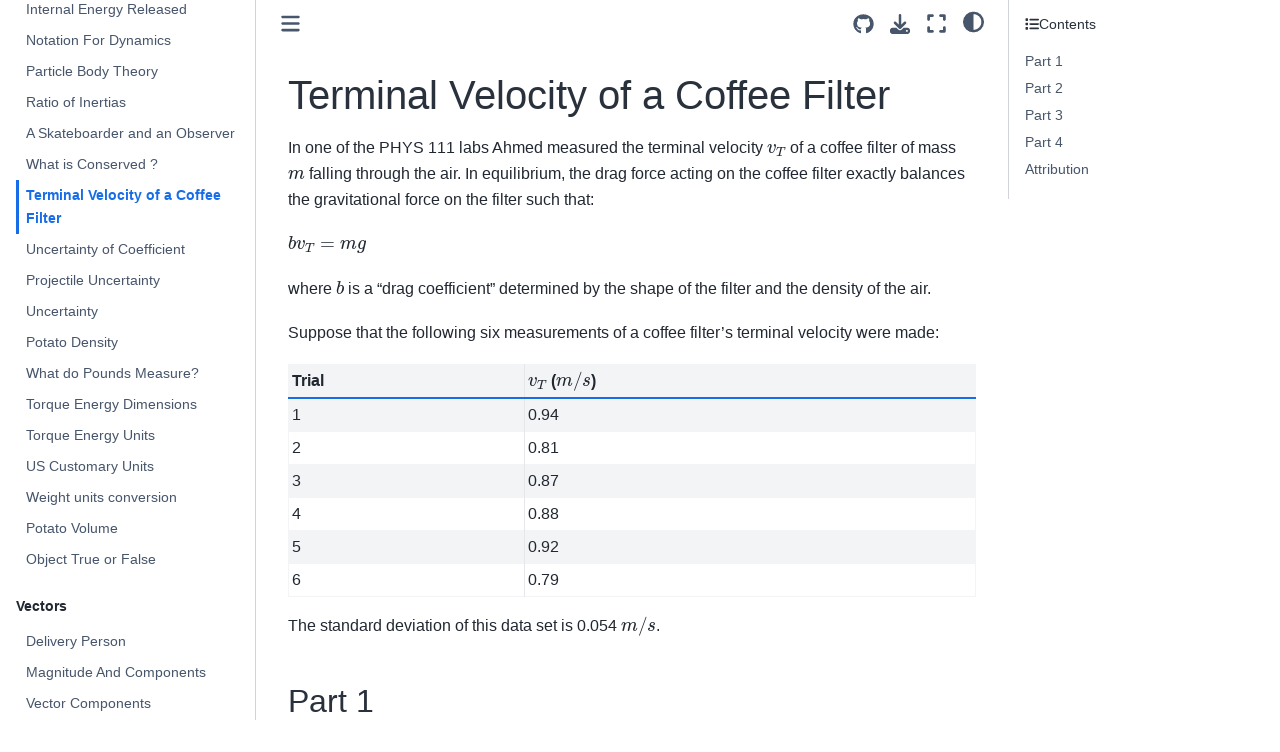

--- FILE ---
content_type: text/html
request_url: https://firas.moosvi.com/oer/physics_bank/content/public/002.Physics%20in%20General/Uncertainty/Terminal%20Velocity%20of%20Coffee%20Filter/Terminal%20Velocity%20of%20Coffee%20Filter.html
body_size: 28101
content:

<!DOCTYPE html>


<html lang="en" data-content_root="../../../../../" >

  <head>
    <meta charset="utf-8" />
    <meta name="viewport" content="width=device-width, initial-scale=1.0" /><meta name="viewport" content="width=device-width, initial-scale=1" />

    <title>Terminal Velocity of a Coffee Filter &#8212; Open Problem Bank - Physics</title>
  
  
  
  <script data-cfasync="false">
    document.documentElement.dataset.mode = localStorage.getItem("mode") || "";
    document.documentElement.dataset.theme = localStorage.getItem("theme") || "";
  </script>
  
  <!-- Loaded before other Sphinx assets -->
  <link href="../../../../../_static/styles/theme.css?digest=dfe6caa3a7d634c4db9b" rel="stylesheet" />
<link href="../../../../../_static/styles/bootstrap.css?digest=dfe6caa3a7d634c4db9b" rel="stylesheet" />
<link href="../../../../../_static/styles/pydata-sphinx-theme.css?digest=dfe6caa3a7d634c4db9b" rel="stylesheet" />

  
  <link href="../../../../../_static/vendor/fontawesome/6.5.2/css/all.min.css?digest=dfe6caa3a7d634c4db9b" rel="stylesheet" />
  <link rel="preload" as="font" type="font/woff2" crossorigin href="../../../../../_static/vendor/fontawesome/6.5.2/webfonts/fa-solid-900.woff2" />
<link rel="preload" as="font" type="font/woff2" crossorigin href="../../../../../_static/vendor/fontawesome/6.5.2/webfonts/fa-brands-400.woff2" />
<link rel="preload" as="font" type="font/woff2" crossorigin href="../../../../../_static/vendor/fontawesome/6.5.2/webfonts/fa-regular-400.woff2" />

    <link rel="stylesheet" type="text/css" href="../../../../../_static/pygments.css?v=03e43079" />
    <link rel="stylesheet" type="text/css" href="../../../../../_static/styles/sphinx-book-theme.css?v=eba8b062" />
    <link rel="stylesheet" type="text/css" href="../../../../../_static/togglebutton.css?v=13237357" />
    <link rel="stylesheet" type="text/css" href="../../../../../_static/copybutton.css?v=76b2166b" />
    <link rel="stylesheet" type="text/css" href="../../../../../_static/mystnb.8ecb98da25f57f5357bf6f572d296f466b2cfe2517ffebfabe82451661e28f02.css" />
    <link rel="stylesheet" type="text/css" href="../../../../../_static/sphinx-thebe.css?v=4fa983c6" />
    <link rel="stylesheet" type="text/css" href="../../../../../_static/sphinx-design.min.css?v=95c83b7e" />
    <link rel="stylesheet" type="text/css" href="../../../../../_static/pdf_print.css?v=5f6255d3" />
    <link rel="stylesheet" type="text/css" href="../../../../../_static/extra.css?v=6df0ab2b" />
    <link rel="stylesheet" type="text/css" href="../../../../../_static/custom_layouts.css?v=def72667" />
  
  <!-- Pre-loaded scripts that we'll load fully later -->
  <link rel="preload" as="script" href="../../../../../_static/scripts/bootstrap.js?digest=dfe6caa3a7d634c4db9b" />
<link rel="preload" as="script" href="../../../../../_static/scripts/pydata-sphinx-theme.js?digest=dfe6caa3a7d634c4db9b" />
  <script src="../../../../../_static/vendor/fontawesome/6.5.2/js/all.min.js?digest=dfe6caa3a7d634c4db9b"></script>

    <script src="../../../../../_static/documentation_options.js?v=9eb32ce0"></script>
    <script src="../../../../../_static/doctools.js?v=9a2dae69"></script>
    <script src="../../../../../_static/sphinx_highlight.js?v=dc90522c"></script>
    <script src="../../../../../_static/clipboard.min.js?v=a7894cd8"></script>
    <script src="../../../../../_static/copybutton.js?v=f281be69"></script>
    <script src="../../../../../_static/scripts/sphinx-book-theme.js?v=887ef09a"></script>
    <script>let toggleHintShow = 'Click to show';</script>
    <script>let toggleHintHide = 'Click to hide';</script>
    <script>let toggleOpenOnPrint = 'true';</script>
    <script src="../../../../../_static/togglebutton.js?v=4a39c7ea"></script>
    <script kind="utterances">

    var commentsRunWhenDOMLoaded = cb => {
    if (document.readyState != 'loading') {
        cb()
    } else if (document.addEventListener) {
        document.addEventListener('DOMContentLoaded', cb)
    } else {
        document.attachEvent('onreadystatechange', function() {
        if (document.readyState == 'complete') cb()
        })
    }
}

var addUtterances = () => {
    var script = document.createElement("script");
    script.type = "text/javascript";
    script.src = "https://utteranc.es/client.js";
    script.async = "async";

    script.setAttribute("repo", "open-resources/physics_bank");
    script.setAttribute("issue-term", "pathname");
    script.setAttribute("theme", "github-light");
    script.setAttribute("label", "💬 comment");
    script.setAttribute("crossorigin", "anonymous");

    sections = document.querySelectorAll("div.section");
    if (sections !== null) {
        section = sections[sections.length-1];
        section.appendChild(script);
    }
}
commentsRunWhenDOMLoaded(addUtterances);
</script>
    <script>var togglebuttonSelector = '.toggle, .admonition.dropdown';</script>
    <script src="../../../../../_static/design-tabs.js?v=f930bc37"></script>
    <script>const THEBE_JS_URL = "https://unpkg.com/thebe@0.8.2/lib/index.js"; const thebe_selector = ".thebe,.cell"; const thebe_selector_input = "pre"; const thebe_selector_output = ".output, .cell_output"</script>
    <script async="async" src="../../../../../_static/sphinx-thebe.js?v=c100c467"></script>
    <script>var togglebuttonSelector = '.toggle, .admonition.dropdown';</script>
    <script>const THEBE_JS_URL = "https://unpkg.com/thebe@0.8.2/lib/index.js"; const thebe_selector = ".thebe,.cell"; const thebe_selector_input = "pre"; const thebe_selector_output = ".output, .cell_output"</script>
    <script>window.MathJax = {"options": {"processHtmlClass": "tex2jax_process|mathjax_process|math|output_area"}}</script>
    <script defer="defer" src="https://cdn.jsdelivr.net/npm/mathjax@3/es5/tex-mml-chtml.js"></script>
    <script>DOCUMENTATION_OPTIONS.pagename = 'content/public/002.Physics in General/Uncertainty/Terminal Velocity of Coffee Filter/Terminal Velocity of Coffee Filter';</script>
    <script src="../../../../../_static/save_state.js?v=f1e4c503"></script>
    <script src="../../../../../_static/plausible_opbp.js?v=7b4eda05"></script>
    <link rel="canonical" href="https://firas.moosvi.com/oer/physics_bank/content/public/002.Physics in General/Uncertainty/Terminal Velocity of Coffee Filter/Terminal Velocity of Coffee Filter.html" />
    <link rel="index" title="Index" href="../../../../../genindex.html" />
    <link rel="search" title="Search" href="../../../../../search.html" />
    <link rel="next" title="Uncertainty of Coefficient" href="../Uncertainty_of_Coefficient/Uncertainty_of_Coefficient.html" />
    <link rel="prev" title="What is Conserved ?" href="../../Topic%20Outcome/What%20is%20conserved/What%20is%20conserved.html" />
  <meta name="viewport" content="width=device-width, initial-scale=1"/>
  <meta name="docsearch:language" content="en"/>
  </head>
  
  
  <body data-bs-spy="scroll" data-bs-target=".bd-toc-nav" data-offset="180" data-bs-root-margin="0px 0px -60%" data-default-mode="">

  
  
  <div id="pst-skip-link" class="skip-link d-print-none"><a href="#main-content">Skip to main content</a></div>
  
  <div id="pst-scroll-pixel-helper"></div>
  
  <button type="button" class="btn rounded-pill" id="pst-back-to-top">
    <i class="fa-solid fa-arrow-up"></i>Back to top</button>

  
  <input type="checkbox"
          class="sidebar-toggle"
          id="pst-primary-sidebar-checkbox"/>
  <label class="overlay overlay-primary" for="pst-primary-sidebar-checkbox"></label>
  
  <input type="checkbox"
          class="sidebar-toggle"
          id="pst-secondary-sidebar-checkbox"/>
  <label class="overlay overlay-secondary" for="pst-secondary-sidebar-checkbox"></label>
  
  <div class="search-button__wrapper">
    <div class="search-button__overlay"></div>
    <div class="search-button__search-container">
<form class="bd-search d-flex align-items-center"
      action="../../../../../search.html"
      method="get">
  <i class="fa-solid fa-magnifying-glass"></i>
  <input type="search"
         class="form-control"
         name="q"
         id="search-input"
         placeholder="Search this book..."
         aria-label="Search this book..."
         autocomplete="off"
         autocorrect="off"
         autocapitalize="off"
         spellcheck="false"/>
  <span class="search-button__kbd-shortcut"><kbd class="kbd-shortcut__modifier">Ctrl</kbd>+<kbd>K</kbd></span>
</form></div>
  </div>

  <div class="pst-async-banner-revealer d-none">
  <aside id="bd-header-version-warning" class="d-none d-print-none" aria-label="Version warning"></aside>
</div>

  
    <header class="bd-header navbar navbar-expand-lg bd-navbar d-print-none">
    </header>
  

  <div class="bd-container">
    <div class="bd-container__inner bd-page-width">
      
      
      
      <div class="bd-sidebar-primary bd-sidebar">
        

  
  <div class="sidebar-header-items sidebar-primary__section">
    
    
    
    
  </div>
  
    <div class="sidebar-primary-items__start sidebar-primary__section">
        <div class="sidebar-primary-item">

  
    
  

<a class="navbar-brand logo" href="../../../../../files/home.html">
  
  
  
  
  
    
    
      
    
    
    <img src="../../../../../_static/svalbard.jpg" class="logo__image only-light" alt="Open Problem Bank - Physics - Home"/>
    <script>document.write(`<img src="../../../../../_static/svalbard.jpg" class="logo__image only-dark" alt="Open Problem Bank - Physics - Home"/>`);</script>
  
  
</a></div>
        <div class="sidebar-primary-item">

 <script>
 document.write(`
   <button class="btn search-button-field search-button__button" title="Search" aria-label="Search" data-bs-placement="bottom" data-bs-toggle="tooltip">
    <i class="fa-solid fa-magnifying-glass"></i>
    <span class="search-button__default-text">Search</span>
    <span class="search-button__kbd-shortcut"><kbd class="kbd-shortcut__modifier">Ctrl</kbd>+<kbd class="kbd-shortcut__modifier">K</kbd></span>
   </button>
 `);
 </script></div>
        <div class="sidebar-primary-item"><nav class="bd-links bd-docs-nav" aria-label="Main">
    <div class="bd-toc-item navbar-nav active">
        
        <ul class="nav bd-sidenav bd-sidenav__home-link">
            <li class="toctree-l1">
                <a class="reference internal" href="../../../../../files/home.html">
                    Open Problem Bank in Physics (OPBP)
                </a>
            </li>
        </ul>
        <p aria-level="2" class="caption" role="heading"><span class="caption-text">About this Problem Bank</span></p>
<ul class="nav bd-sidenav">
<li class="toctree-l1"><a class="reference internal" href="../../../../../files/about.html">About</a></li>
<li class="toctree-l1"><a class="reference internal" href="../../../../../files/bio.html">Project Team</a></li>
</ul>
<p aria-level="2" class="caption" role="heading"><span class="caption-text">Math</span></p>
<ul class="nav bd-sidenav">
<li class="toctree-l1"><a class="reference internal" href="../../../001.Math/Algebra/Dimensions%20of%20Drag/Dimensions%20of%20Drag.html">Dimensions of Drag</a></li>
<li class="toctree-l1"><a class="reference internal" href="../../../001.Math/Algebra/Smudge/Smudge.html">Smudge</a></li>
<li class="toctree-l1"><a class="reference internal" href="../../../001.Math/Derivatives/Acceleration_Based_On_Graph/Acceleration_Based_On_Graph.html">Acceleration Based On Graph</a></li>
<li class="toctree-l1"><a class="reference internal" href="../../../001.Math/Derivatives/Vehicle_Velocity/Vehicle_Velocity.html">Vehicle Velocity</a></li>
<li class="toctree-l1"><a class="reference internal" href="../../../001.Math/Derivatives/Velocity%20Derivatives/velocity_derivative.html">Velocity to Acceleration</a></li>
<li class="toctree-l1"><a class="reference internal" href="../../../001.Math/Diagnostic/math_diagnostic01/math_diagnostic01.html">Math Diagnostic01</a></li>
<li class="toctree-l1"><a class="reference internal" href="../../../001.Math/Diagnostic/math_diagnostic02/math_diagnostic02.html">Math Diagnostic02</a></li>
<li class="toctree-l1"><a class="reference internal" href="../../../001.Math/Diagnostic/math_diagnostic03/math_diagnostic03.html">Math Diagnostic03</a></li>
<li class="toctree-l1"><a class="reference internal" href="../../../001.Math/Diagnostic/math_diagnostic04/math_diagnostic04.html">Math Diagnostic04</a></li>
<li class="toctree-l1"><a class="reference internal" href="../../../001.Math/Diagnostic/math_diagnostic05/math_diagnostic05.html">Math Diagnostic05</a></li>
<li class="toctree-l1"><a class="reference internal" href="../../../001.Math/Diagnostic/math_diagnostic06/math_diagnostic06.html">Math Diagnostic06</a></li>
<li class="toctree-l1"><a class="reference internal" href="../../../001.Math/Diagnostic/math_diagnostic07/math_diagnostic07.html">Math Diagnostic07</a></li>
<li class="toctree-l1"><a class="reference internal" href="../../../001.Math/Diagnostic/math_diagnostic08/math_diagnostic08.html">Math Diagnostic08</a></li>
<li class="toctree-l1"><a class="reference internal" href="../../../001.Math/Diagnostic/math_diagnostic09/math_diagnostic09.html">Math Diagnostic09</a></li>
<li class="toctree-l1"><a class="reference internal" href="../../../001.Math/Diagnostic/math_diagnostic10/math_diagnostic10.html">Math Diagnostic10</a></li>
<li class="toctree-l1"><a class="reference internal" href="../../../001.Math/Diagnostic/math_diagnostic11/math_diagnostic11.html">Math Diagnostic11</a></li>
<li class="toctree-l1"><a class="reference internal" href="../../../001.Math/Diagnostic/math_diagnostic12/math_diagnostic12.html">Math Diagnostic12</a></li>
<li class="toctree-l1"><a class="reference internal" href="../../../001.Math/Diagnostic/math_diagnostic13/math_diagnostic13.html">Math Diagnostic13</a></li>
<li class="toctree-l1"><a class="reference internal" href="../../../001.Math/Diagnostic/math_diagnostic14/math_diagnostic14.html">Math Diagnostic14</a></li>
<li class="toctree-l1"><a class="reference internal" href="../../../001.Math/Diagnostic/math_diagnostic15/math_diagnostic15.html">Math Diagnostic15</a></li>
<li class="toctree-l1"><a class="reference internal" href="../../../001.Math/Diagnostic/math_diagnostic16/math_diagnostic16.html">Math Diagnostic16</a></li>
<li class="toctree-l1"><a class="reference internal" href="../../../001.Math/Diagnostic/math_diagnostic17/math_diagnostic17.html">Math Diagnostic17</a></li>
<li class="toctree-l1"><a class="reference internal" href="../../../001.Math/Diagnostic/math_diagnostic18/math_diagnostic18.html">Math Diagnostic18</a></li>
<li class="toctree-l1"><a class="reference internal" href="../../../001.Math/Diagnostic/math_diagnostic19/math_diagnostic19.html">Math Diagnostic19</a></li>
<li class="toctree-l1"><a class="reference internal" href="../../../001.Math/Diagnostic/math_diagnostic20/math_diagnostic20.html">Math Diagnostic20</a></li>
<li class="toctree-l1"><a class="reference internal" href="../../../001.Math/Diagnostic/math_diagnostic21/math_diagnostic21.html">Math Diagnostic21</a></li>
<li class="toctree-l1"><a class="reference internal" href="../../../001.Math/Diagnostic/math_diagnostic22/math_diagnostic22.html">Math Diagnostic22</a></li>
<li class="toctree-l1"><a class="reference internal" href="../../../001.Math/Diagnostic/math_diagnostic23/math_diagnostic23.html">Math Diagnostic23</a></li>
<li class="toctree-l1"><a class="reference internal" href="../../../001.Math/Diagnostic/math_diagnostic24/math_diagnostic24.html">Math Diagnostic24</a></li>
<li class="toctree-l1"><a class="reference internal" href="../../../001.Math/Diagnostic/math_diagnostic25/math_diagnostic25.html">Math Diagnostic25</a></li>
<li class="toctree-l1"><a class="reference internal" href="../../../001.Math/Diagnostic/math_diagnostic26/math_diagnostic26.html">Math Diagnostic26</a></li>
<li class="toctree-l1"><a class="reference internal" href="../../../001.Math/Diagnostic/math_diagnostic27/math_diagnostic27.html">Math Diagnostic27</a></li>
<li class="toctree-l1"><a class="reference internal" href="../../../001.Math/Diagnostic/math_diagnostic28/math_diagnostic28.html">Math Diagnostic28</a></li>
<li class="toctree-l1"><a class="reference internal" href="../../../001.Math/Diagnostic/math_diagnostic29/math_diagnostic29.html">Math Diagnostic29</a></li>
<li class="toctree-l1"><a class="reference internal" href="../../../001.Math/Diagnostic/math_diagnostic30/math_diagnostic30.html">Math Diagnostic30</a></li>
<li class="toctree-l1"><a class="reference internal" href="../../../001.Math/Graphs/Acceleration%20from%20Velocity%20Graph/acceleration_from_velocity_graph.html">Acceleration from Velocity Graph</a></li>
<li class="toctree-l1"><a class="reference internal" href="../../../001.Math/Graphs/Position%20Velocity%20and%20Acceleration/d_v_a_from_graph.html">Position, Velocity and Acceleration</a></li>
<li class="toctree-l1"><a class="reference internal" href="../../../001.Math/Topic%20Outcome/Bird%20Flying%20Speed/Bird%20Flying%20Speed.html">Bird Flying Speed</a></li>
<li class="toctree-l1"><a class="reference internal" href="../../../001.Math/Topic%20Outcome/Carbon%20Dioxide%20Diffusion/Carbon%20Dioxide%20Diffusion.html">Carbon Dioxide Diffusion</a></li>
<li class="toctree-l1"><a class="reference internal" href="../../../001.Math/Topic%20Outcome/Diameter%20of%20a%20Tree/Diameter%20of%20a%20Tree.html">Diameter of a Tree</a></li>
<li class="toctree-l1"><a class="reference internal" href="../../../001.Math/Topic%20Outcome/Mean%20resting%20respiratory%20rate/Mean%20resting%20respiratory%20rate.html">Mean resting respiratory rate</a></li>
</ul>
<p aria-level="2" class="caption" role="heading"><span class="caption-text">Physics in General</span></p>
<ul class="current nav bd-sidenav">
<li class="toctree-l1"><a class="reference internal" href="../../Topic%20Outcome/Choose%20correct%20ans/choose%20correct%20ans.html">Which option is correct?</a></li>
<li class="toctree-l1"><a class="reference internal" href="../../Topic%20Outcome/Internal%20Energy%20Released/Internal%20Energy%20Released.html">Internal Energy Released</a></li>
<li class="toctree-l1"><a class="reference internal" href="../../Topic%20Outcome/NotationForDynamics/NotationForDynamics.html">Notation For Dynamics</a></li>
<li class="toctree-l1"><a class="reference internal" href="../../Topic%20Outcome/ParticleBody/ParticleBody.html">Particle Body Theory</a></li>
<li class="toctree-l1"><a class="reference internal" href="../../Topic%20Outcome/Ratio%20of%20Inertias/Ratio%20of%20Inertias.html">Ratio of Inertias</a></li>
<li class="toctree-l1"><a class="reference internal" href="../../Topic%20Outcome/Skateboarder%20and%20observer/Skateboarder%20and%20observer.html">A Skateboarder and an Observer</a></li>
<li class="toctree-l1"><a class="reference internal" href="../../Topic%20Outcome/What%20is%20conserved/What%20is%20conserved.html">What is Conserved ?</a></li>
<li class="toctree-l1 current active"><a class="current reference internal" href="#">Terminal Velocity of a Coffee Filter</a></li>
<li class="toctree-l1"><a class="reference internal" href="../Uncertainty_of_Coefficient/Uncertainty_of_Coefficient.html">Uncertainty of Coefficient</a></li>
<li class="toctree-l1"><a class="reference internal" href="../projectile_uncertainty/projectile_uncertainty.html">Projectile Uncertainty</a></li>
<li class="toctree-l1"><a class="reference internal" href="../steel_ball_uncertainty/steel_ball_uncertainty.html">Uncertainty</a></li>
<li class="toctree-l1"><a class="reference internal" href="../../Units/Potato%20Density/Potato%20Density.html">Potato Density</a></li>
<li class="toctree-l1"><a class="reference internal" href="../../Units/PoundsMeasurement/PoundsMeasurement.html">What do Pounds Measure?</a></li>
<li class="toctree-l1"><a class="reference internal" href="../../Units/TorqueEnergyDimensions/TorqueEnergyDimensions.html">Torque Energy Dimensions</a></li>
<li class="toctree-l1"><a class="reference internal" href="../../Units/TorqueEnergyUnits/TorqueEnergyUnits.html">Torque Energy Units</a></li>
<li class="toctree-l1"><a class="reference internal" href="../../Units/US%20Customary%20Units/US%20Customary%20Units.html">US Customary Units</a></li>
<li class="toctree-l1"><a class="reference internal" href="../../Units/weight%20unit%20conversion/weight_unit_conversion.html">Weight units conversion</a></li>
<li class="toctree-l1"><a class="reference internal" href="../../density%2C%20mass%20and%20volume/potato_volume.html">Potato Volume</a></li>
<li class="toctree-l1"><a class="reference internal" href="../../true_false_object/true_false_object.html">Object True or False</a></li>
</ul>
<p aria-level="2" class="caption" role="heading"><span class="caption-text">Vectors</span></p>
<ul class="nav bd-sidenav">
<li class="toctree-l1"><a class="reference internal" href="../../../003.Vectors/Coordinate%20System%20and%20Vector%20Components/Delivery%20Person/delivery_person.html">Delivery Person</a></li>
<li class="toctree-l1"><a class="reference internal" href="../../../003.Vectors/Coordinate%20System%20and%20Vector%20Components/Magnitude_And_Components/Magnitude_And_Components.html">Magnitude And Components</a></li>
<li class="toctree-l1"><a class="reference internal" href="../../../003.Vectors/Coordinate%20System%20and%20Vector%20Components/Vector_Components/Vector_Components.html">Vector Components</a></li>
<li class="toctree-l1"><a class="reference internal" href="../../../003.Vectors/Notation/Identify_the_figure/Identify_the_figure.html">Identify the figure</a></li>
<li class="toctree-l1"><a class="reference internal" href="../../../003.Vectors/Topic%20Outcome/Ballistic%20Launcher/Ballistic%20Launcher.html">Ballistic Launcher</a></li>
<li class="toctree-l1"><a class="reference internal" href="../../../003.Vectors/Topic%20Outcome/Barge%20pulled%20by%20tugboats/Barge%20Pulled%20by%20Tugboats.html">Barge Pulled by Tugboats</a></li>
<li class="toctree-l1"><a class="reference internal" href="../../../003.Vectors/Topic%20Outcome/Choose_all_Vectors_Scalars/Choose_all_Vectors_Scalars.html">Choose all Vectors and Scalars</a></li>
<li class="toctree-l1"><a class="reference internal" href="../../../003.Vectors/Topic%20Outcome/Magnitude%20and%20Direction%20of%20Vector/Magnitude%20and%20Direction%20of%20Vector.html">Magnitude and Direction of a Vector</a></li>
<li class="toctree-l1"><a class="reference internal" href="../../../003.Vectors/Topic%20Outcome/Vector%20Operations/L1Q2%20Vector%20Operations.html">Vector Operations</a></li>
<li class="toctree-l1"><a class="reference internal" href="../../../003.Vectors/Vector%20Algebra/Motion%20of%20Airplane/motion_of_airplane.html">Motion of an Airplane</a></li>
</ul>
<p aria-level="2" class="caption" role="heading"><span class="caption-text">Kinematics(1D)</span></p>
<ul class="nav bd-sidenav">
<li class="toctree-l1"><a class="reference internal" href="../../../004.Kinematics%281D%29/Acceleration/Acceleration%20T-F%201/Acceleration%20T-F.html">Acceleration T-F</a></li>
<li class="toctree-l1"><a class="reference internal" href="../../../004.Kinematics%281D%29/Acceleration/Acceleration%20T-F%202/Acceleration%20T-F%202.html">What is acceleration?</a></li>
<li class="toctree-l1"><a class="reference internal" href="../../../004.Kinematics%281D%29/Acceleration/Acceleration%20T-F/Acceleration%20T-F.html">Acceleration T-F</a></li>
<li class="toctree-l1"><a class="reference internal" href="../../../004.Kinematics%281D%29/Acceleration/Ball_and_spring/ball_and_spring.html">Ball and a spring</a></li>
<li class="toctree-l1"><a class="reference internal" href="../../../004.Kinematics%281D%29/Acceleration/Football%20Runner/Football_Runner.html">Football Runner</a></li>
<li class="toctree-l1"><a class="reference internal" href="../../../004.Kinematics%281D%29/Acceleration/Free%20Fall%20Drag/Free%20Fall%20Drag.html">Free Fall Drag</a></li>
<li class="toctree-l1"><a class="reference internal" href="../../../004.Kinematics%281D%29/Acceleration/Racing%20Markers/Racing%20Markers.html">Racing Markers</a></li>
<li class="toctree-l1"><a class="reference internal" href="../../../004.Kinematics%281D%29/Acceleration/Rocket_Dog/Rocket_Dog.html">Rocket Dog</a></li>
<li class="toctree-l1"><a class="reference internal" href="../../../004.Kinematics%281D%29/Displacement/Displacement%20of%20a%20vehicle/Displacement%20of%20a%20Vehicle.html">Displacement of a Vehicle</a></li>
<li class="toctree-l1"><a class="reference internal" href="../../../004.Kinematics%281D%29/Displacement/Displacement_and_distance_of_particle/displacement_and_distance_of_particle.html">Displacement and Distance of a particle</a></li>
<li class="toctree-l1"><a class="reference internal" href="../../../004.Kinematics%281D%29/Displacement/Position_From_Graph/Position_From_Graph.html">Position From Graph</a></li>
<li class="toctree-l1"><a class="reference internal" href="../../../004.Kinematics%281D%29/Displacement/Velocity_versus_time_plot/Velocity_versus_time_plot.html">Velocity Versus Time Plot</a></li>
<li class="toctree-l1"><a class="reference internal" href="../../../004.Kinematics%281D%29/Free%20Fall/Ball%20launched%20to%20a%20specific%20height/ball_launched_to_specific_height.html">Projectile of ball launched to a specific height</a></li>
<li class="toctree-l1"><a class="reference internal" href="../../../004.Kinematics%281D%29/Free%20Fall/Free%20Fall%20Turning%20Point/Free%20Fall%20Turning%20Point.html">Free Fall Turning Point</a></li>
<li class="toctree-l1"><a class="reference internal" href="../../../004.Kinematics%281D%29/Free%20Fall/Mount%20Etna/Mount%20Etna.html">Eruption of Mount Etna</a></li>
<li class="toctree-l1"><a class="reference internal" href="../../../004.Kinematics%281D%29/Free%20Fall/Throwing%20a%20Rock/throwing_a_rock.html">Throwing a Rock</a></li>
<li class="toctree-l1"><a class="reference internal" href="../../../004.Kinematics%281D%29/Motion%20Diagrams/100%20m%20Dash/100%20m%20Dash.html">100 m Dash</a></li>
<li class="toctree-l1"><a class="reference internal" href="../../../004.Kinematics%281D%29/Motion%20Diagrams/Delivering%20Newspapers/Delivering%20Newspapers.html">Delivering Newspapers</a></li>
<li class="toctree-l1"><a class="reference internal" href="../../../004.Kinematics%281D%29/Motion%20Diagrams/Kinematics%20Through%20Graphs/Kinematics%20Through%20Graphs.html">Kinematics Through Graphs</a></li>
<li class="toctree-l1"><a class="reference internal" href="../../../004.Kinematics%281D%29/Motion%20Diagrams/Motion%20Diagram%20of%20a%20Car/Motion%20Diagram%20of%20a%20Car.html">Motion Diagram of a Car</a></li>
<li class="toctree-l1"><a class="reference internal" href="../../../004.Kinematics%281D%29/Motion%20Diagrams/Motion%20of%20an%20Object/Motion%20of%20an%20Object.html">Motion of an Object</a></li>
<li class="toctree-l1"><a class="reference internal" href="../../../004.Kinematics%281D%29/Motion%20Diagrams/Moving%20Creature/Moving%20Creature.html">Moving Creature</a></li>
<li class="toctree-l1"><a class="reference internal" href="../../../004.Kinematics%281D%29/Motion%20Diagrams/Rotating%20Pencil/Rotating%20Pencil.html">Rotating Pencil</a></li>
<li class="toctree-l1"><a class="reference internal" href="../../../004.Kinematics%281D%29/Motion%20Diagrams/Running_Dog/Running_Dog.html">Running Dog</a></li>
<li class="toctree-l1"><a class="reference internal" href="../../../004.Kinematics%281D%29/Motion%20Diagrams/Turning%20Point%20of%20a%20motion%20Diagram/Turning%20point%20of%20a%20motion%20diagram.html">Turning Point of a Motion Diagram</a></li>
<li class="toctree-l1"><a class="reference internal" href="../../../004.Kinematics%281D%29/Motion%20Diagrams/position_graph/position_graph.html">Position Graph</a></li>
<li class="toctree-l1"><a class="reference internal" href="../../../004.Kinematics%281D%29/Motion%20Diagrams/vole_position/Vole_Position.html">Vole Position</a></li>
<li class="toctree-l1"><a class="reference internal" href="../../../004.Kinematics%281D%29/Non-Uniform%20Motion%20%28Constant%20Acceleration%29/Jet%20Braking/Jet_Braking.html">Jet Braking</a></li>
<li class="toctree-l1"><a class="reference internal" href="../../../004.Kinematics%281D%29/Position/Label_Position_Vs_Time_Graph/Label_Position_Vs_Time_Graph.html">Label Position Vs Time Graph</a></li>
<li class="toctree-l1"><a class="reference internal" href="../../../004.Kinematics%281D%29/Position/distance_travelled/distance_travelled.html">Distance travelled</a></li>
<li class="toctree-l1"><a class="reference internal" href="../../../004.Kinematics%281D%29/Speed/Average%20Speed%20of%20Kinesin/Average%20Speed%20of%20Kinesin.html">Average Speed of Kinesin</a></li>
<li class="toctree-l1"><a class="reference internal" href="../../../004.Kinematics%281D%29/Speed/Maximum%20Speed%20of%20Car/max_speed_of_car.html">Maximum Speed of Car</a></li>
<li class="toctree-l1"><a class="reference internal" href="../../../004.Kinematics%281D%29/Speed/Rocket%20Speed/RocketSpeed.html">Rocket Speed</a></li>
<li class="toctree-l1"><a class="reference internal" href="../../../004.Kinematics%281D%29/Speed/Vehicle_Speed/Vehicle_Speed.html">Vehicle Speed</a></li>
<li class="toctree-l1"><a class="reference internal" href="../../../004.Kinematics%281D%29/Topic%20Outcome/A%20Coyote%20and%20a%20Rat/A%20Coyote%20and%20a%20Rat.html">A Coyote and a Rat</a></li>
<li class="toctree-l1"><a class="reference internal" href="../../../004.Kinematics%281D%29/Topic%20Outcome/Acceleration%20of%20Particle/Acceleration%20of%20Particle.html">Acceleration of a Particle</a></li>
<li class="toctree-l1"><a class="reference internal" href="../../../004.Kinematics%281D%29/Topic%20Outcome/Acceleration%2C%20Velocity%20and%20Time/Acceleration%2C%20Velocity%20and%20Time.html">Acceleration, Velocity and Time</a></li>
<li class="toctree-l1"><a class="reference internal" href="../../../004.Kinematics%281D%29/Topic%20Outcome/Characteristics%20of%20a%20moving%20rocket/Characteristics%20of%20a%20Moving%20Rocket.html">Characteristics of a Moving Rocket</a></li>
<li class="toctree-l1"><a class="reference internal" href="../../../004.Kinematics%281D%29/Topic%20Outcome/Electrons_Accelerating/Electrons_Accelerating.html">Electrons Accelerating</a></li>
<li class="toctree-l1"><a class="reference internal" href="../../../004.Kinematics%281D%29/Topic%20Outcome/Kicked_Soccer_Ball/Kicked_Soccer_Ball.html">Kicked Soccer Ball</a></li>
<li class="toctree-l1"><a class="reference internal" href="../../../004.Kinematics%281D%29/Topic%20Outcome/Motion_of_watermelon/Motion_of_watermelon.html">Motion of watermelon</a></li>
<li class="toctree-l1"><a class="reference internal" href="../../../004.Kinematics%281D%29/Topic%20Outcome/Position%20XY%201a/Position_XY_1a.html">Position XY 1a</a></li>
<li class="toctree-l1"><a class="reference internal" href="../../../004.Kinematics%281D%29/Topic%20Outcome/Position%20XY%201b/Position_XY_1b.html">Position XY 1b</a></li>
<li class="toctree-l1"><a class="reference internal" href="../../../004.Kinematics%281D%29/Topic%20Outcome/Position%20XY%201c/Position_XY_1c.html">Position XY 1c</a></li>
<li class="toctree-l1"><a class="reference internal" href="../../../004.Kinematics%281D%29/Topic%20Outcome/Position%20XY%201d/Position_XY_1d.html">Position XY 1d</a></li>
<li class="toctree-l1"><a class="reference internal" href="../../../004.Kinematics%281D%29/Topic%20Outcome/Position%20XY%202a/Position_XY_2a.html">Position XY 2a</a></li>
<li class="toctree-l1"><a class="reference internal" href="../../../004.Kinematics%281D%29/Topic%20Outcome/Position%20XY%203a/Position_XY_3a.html">Position XY 3a</a></li>
<li class="toctree-l1"><a class="reference internal" href="../../../004.Kinematics%281D%29/Topic%20Outcome/Position%20XY%204a/Position_XY_4a.html">Position XY 4a</a></li>
<li class="toctree-l1"><a class="reference internal" href="../../../004.Kinematics%281D%29/Topic%20Outcome/Position%20XY%205a/Position_XY_5a.html">Position XY 5a</a></li>
<li class="toctree-l1"><a class="reference internal" href="../../../004.Kinematics%281D%29/Topic%20Outcome/Speed%20of%20Balloon/Speed%20of%20Balloon.html">Speed of Balloon</a></li>
<li class="toctree-l1"><a class="reference internal" href="../../../004.Kinematics%281D%29/Topic%20Outcome/Throwing%20Stones/Throwing%20stones.html">Throwing Stones</a></li>
<li class="toctree-l1"><a class="reference internal" href="../../../004.Kinematics%281D%29/Topic%20Outcome/Vehicle_Crash/Vehicle_Crash.html">Vehicle Crash</a></li>
<li class="toctree-l1"><a class="reference internal" href="../../../004.Kinematics%281D%29/Topic%20Outcome/Velocity%20and%20Acceleration%20of%20an%20object/Velocity%20and%20acceleration%20of%20an%20object.html">Velocity and Acceleration of an Object</a></li>
<li class="toctree-l1"><a class="reference internal" href="../../../004.Kinematics%281D%29/Topic%20Outcome/Victoria%20Falls/Victoria%20Falls.html">Victoria Falls</a></li>
<li class="toctree-l1"><a class="reference internal" href="../../../004.Kinematics%281D%29/Velocity/Choose%20the%20correct%20graph/Choose%20the%20correct%20graph.html">Choose the Correct Graph</a></li>
<li class="toctree-l1"><a class="reference internal" href="../../../004.Kinematics%281D%29/Velocity/Label_The_Graph/Label_The_Graph.html">Label The Graph</a></li>
<li class="toctree-l1"><a class="reference internal" href="../../../004.Kinematics%281D%29/Velocity/Label_Velocity_Vs_Time_Graph/Label_Velocity_Vs_Time_Graph.html">Label Velocity Vs Time Graph</a></li>
<li class="toctree-l1"><a class="reference internal" href="../../../004.Kinematics%281D%29/Velocity/Magintude%20of%20Velocity/Magintude%20of%20Velocity.html">Magintude of Velocity</a></li>
<li class="toctree-l1"><a class="reference internal" href="../../../004.Kinematics%281D%29/Velocity/Moving%20Ball%20velocity%20vs%20displacement%20graph/Moving_Ball_velocity_vs_displacement_graph.html">Acceleration for moving ball from Velocity vs Displacement graph</a></li>
<li class="toctree-l1"><a class="reference internal" href="../../../004.Kinematics%281D%29/Velocity/Position%20Velocity%20and%20Acceleration%20of%20particle/position_veloctity_acceleration_of_particle.html">Position, Velocity and Acceleration of a Particle</a></li>
<li class="toctree-l1"><a class="reference internal" href="../../../004.Kinematics%281D%29/Velocity/Position%20at%20Specific%20Velocity/Position%20at%20Specific%20Velocity.html">Position at Specific Velocity</a></li>
<li class="toctree-l1"><a class="reference internal" href="../../../004.Kinematics%281D%29/Velocity/Velocity%20T-F/Velocity%20T-F.html">Velocity T-F</a></li>
<li class="toctree-l1"><a class="reference internal" href="../../../004.Kinematics%281D%29/Velocity/Velocity%20of%20a%20ball%20from%20acceleration/velocity_of_ball_from_acc.html">Velocity of a ball from acceleration</a></li>
<li class="toctree-l1"><a class="reference internal" href="../../../004.Kinematics%281D%29/Velocity/Velocity_From_Graph/Velocity_From_Graph.html">Velocity From Graph</a></li>
<li class="toctree-l1"><a class="reference internal" href="../../../004.Kinematics%281D%29/Velocity/position_to_velocity_graph/position_to_velocity_graph.html">Position to Velocity Graph</a></li>
<li class="toctree-l1"><a class="reference internal" href="../../../004.Kinematics%281D%29/water_slide/water_slide.html">Water Slide</a></li>
</ul>
<p aria-level="2" class="caption" role="heading"><span class="caption-text">Kinematics(2D and 3D)</span></p>
<ul class="nav bd-sidenav">
<li class="toctree-l1"><a class="reference internal" href="../../../005.Kinematics%282D%20and%203D%29/Acceleration%20Vector/Acceleration%20in%20Cartesian%20Coordinates/Acceleration%20in%20Cartesian%20Coordinates.html">Acceleration in Cartesian Coordinates</a></li>
<li class="toctree-l1"><a class="reference internal" href="../../../005.Kinematics%282D%20and%203D%29/Acceleration%20Vector/Acceleration%20in%20Cylindrical%20Coordinates/Acceleration%20in%20Cylindrical%20Coordinates.html">Acceleration in Cylindrical Coordinates</a></li>
<li class="toctree-l1"><a class="reference internal" href="../../../005.Kinematics%282D%20and%203D%29/Acceleration%20Vector/Acceleration%20in%20Spherical%20Coordinates%201/Acceleration%20in%20Spherical%20Coordinates%201.html">Acceleration in Spherical Coordinates 1</a></li>
<li class="toctree-l1"><a class="reference internal" href="../../../005.Kinematics%282D%20and%203D%29/Acceleration%20Vector/Acceleration%20in%20Spherical%20Coordinates%202/Acceleration%20in%20Spherical%20Coordinates%202.html">Acceleration in Spherical Coordinates 2</a></li>
<li class="toctree-l1"><a class="reference internal" href="../../../005.Kinematics%282D%20and%203D%29/Acceleration%20Vector/Acceleration%20in%20Spherical%20Coordinates%203/Acceleration%20in%20Spherical%20Coordinates%203.html">Acceleration in Spherical Coordinates 3</a></li>
<li class="toctree-l1"><a class="reference internal" href="../../../005.Kinematics%282D%20and%203D%29/Acceleration%20Vector/Constrained%20Curvilinear%20Motion%20Acceleration/Constrained%20Curvilinear%20Motion%20Acceleration.html">Constrained Curvilinear Motion Acceleration</a></li>
<li class="toctree-l1"><a class="reference internal" href="../../../005.Kinematics%282D%20and%203D%29/Acceleration%20Vector/Crate%20A%20%26%20B%20pushed%20up%20a%20hill/Crate%20A%20%26%20B%20pushed%20up%20a%20hill.html">Crate A &amp; B pushed up a hill</a></li>
<li class="toctree-l1"><a class="reference internal" href="../../../005.Kinematics%282D%20and%203D%29/Displacement%20Vector/Position%20in%20Cartesian%20Coordinates/Position%20in%20Cartesian%20Coordinates.html">Position in Cartesian Coordinates</a></li>
<li class="toctree-l1"><a class="reference internal" href="../../../005.Kinematics%282D%20and%203D%29/Displacement%20Vector/Position%20in%20Cylindrical%20Coordinates/Position%20in%20Cylindrical%20Coordinates.html">Position in Cylindrical Coordinates</a></li>
<li class="toctree-l1"><a class="reference internal" href="../../../005.Kinematics%282D%20and%203D%29/Displacement%20Vector/Position%20in%20Spherical%20Coordinates/Position%20in%20Spherical%20Coordinates.html">Position in Spherical Coordinates</a></li>
<li class="toctree-l1"><a class="reference internal" href="../../../005.Kinematics%282D%20and%203D%29/Non-Uniform%20Circular%20Motion/Car%20on%20Race%20Track/Car%20on%20Race%20Track.html">Car on a Race Track</a></li>
<li class="toctree-l1"><a class="reference internal" href="../../../005.Kinematics%282D%20and%203D%29/Non-Uniform%20Circular%20Motion/Crane%20raising%20package/Curvilinear%20Motion%20of%20a%20crate%20carried%20by%20a%20Crane.html">Curvilinear Motion of a crate carried by a crane</a></li>
<li class="toctree-l1"><a class="reference internal" href="../../../005.Kinematics%282D%20and%203D%29/Non-Uniform%20Circular%20Motion/CurvRaceCar/CurvRaceCar.html">Curvilinear Motion of Jet</a></li>
<li class="toctree-l1"><a class="reference internal" href="../../../005.Kinematics%282D%20and%203D%29/Non-Uniform%20Circular%20Motion/FoldingPlatform/FoldingPlatform.html">Folding Platform</a></li>
<li class="toctree-l1"><a class="reference internal" href="../../../005.Kinematics%282D%20and%203D%29/Non-Uniform%20Circular%20Motion/Formula%20Car%20Cornering/Formula%20Car%20Cornering.html">Formula Car Cornering</a></li>
<li class="toctree-l1"><a class="reference internal" href="../../../005.Kinematics%282D%20and%203D%29/Non-Uniform%20Circular%20Motion/Gravity%20Pull%201/Gravity%20Pull%201.html">Gravity Pull</a></li>
<li class="toctree-l1"><a class="reference internal" href="../../../005.Kinematics%282D%20and%203D%29/Non-Uniform%20Circular%20Motion/N-T%20Coordinates%20T-F%201/N-T%20Coordinates%20T-F%201.html">N-T Coordinates T-F 1</a></li>
<li class="toctree-l1"><a class="reference internal" href="../../../005.Kinematics%282D%20and%203D%29/Non-Uniform%20Circular%20Motion/N-T%20Coordinates%20T-F%202/N-T%20Coordinates%20T-F%202.html">N-T Coordinates T-F 2</a></li>
<li class="toctree-l1"><a class="reference internal" href="../../../005.Kinematics%282D%20and%203D%29/Non-Uniform%20Circular%20Motion/Polar%20Coordinates%20from%20Function/polar_coords_from_func.html">Polar Coordinates from Functions</a></li>
<li class="toctree-l1"><a class="reference internal" href="../../../005.Kinematics%282D%20and%203D%29/Non-Uniform%20Circular%20Motion/Radius%20of%20a%20Rollercoaster/radius_of_a_rollercoaster.html">Radius of a Rollercoaster</a></li>
<li class="toctree-l1"><a class="reference internal" href="../../../005.Kinematics%282D%20and%203D%29/Non-Uniform%20Circular%20Motion/Running_on_a_track/Running_on_a_track.html">Running on a track</a></li>
<li class="toctree-l1"><a class="reference internal" href="../../../005.Kinematics%282D%20and%203D%29/Non-Uniform%20Circular%20Motion/Slider%20on%20a%20Rotating%20Arm/SliderOnARotatingArm.html">Slider on a Rotating Arm</a></li>
<li class="toctree-l1"><a class="reference internal" href="../../../005.Kinematics%282D%20and%203D%29/Non-Uniform%20Circular%20Motion/circular_motion_graph/circular_motion_graph.html">Circular Motion Graph</a></li>
<li class="toctree-l1"><a class="reference internal" href="../../../005.Kinematics%282D%20and%203D%29/Projectile%20Motion/Anticipating%20the%20Cross%201/Anticipating%20the%20Cross%201.html">Anticipating the Cross 1</a></li>
<li class="toctree-l1"><a class="reference internal" href="../../../005.Kinematics%282D%20and%203D%29/Projectile%20Motion/Anticipating%20the%20Cross%202/Anticipating%20the%20Cross%202.html">Anticipating the Cross 2</a></li>
<li class="toctree-l1"><a class="reference internal" href="../../../005.Kinematics%282D%20and%203D%29/Projectile%20Motion/Anticipating%20the%20Cross%203/Anticipating%20the%20Cross%203.html">Anticipating the Cross 3</a></li>
<li class="toctree-l1"><a class="reference internal" href="../../../005.Kinematics%282D%20and%203D%29/Projectile%20Motion/Anticipating%20the%20Cross%204/Anticipating%20the%20Cross%204.html">Anticipating the Cross 4</a></li>
<li class="toctree-l1"><a class="reference internal" href="../../../005.Kinematics%282D%20and%203D%29/Projectile%20Motion/Archer%20Shooting%20Arrow/ArcherShootingArrow.html">Archer Shooting Arrow</a></li>
<li class="toctree-l1"><a class="reference internal" href="../../../005.Kinematics%282D%20and%203D%29/Projectile%20Motion/Archery%20Competition/Archery%20Competition.html">Archery Competition</a></li>
<li class="toctree-l1"><a class="reference internal" href="../../../005.Kinematics%282D%20and%203D%29/Projectile%20Motion/Ball%20launched%20to%20a%20specific%20height/ball_launched_to_specific_height.html">Projectile of ball launched to a specific height</a></li>
<li class="toctree-l1"><a class="reference internal" href="../../../005.Kinematics%282D%20and%203D%29/Projectile%20Motion/BallOverObstacle/BallOverObstacle.html">Ball Over Obstacle</a></li>
<li class="toctree-l1"><a class="reference internal" href="../../../005.Kinematics%282D%20and%203D%29/Projectile%20Motion/Bird%20dropping%20seed/Bird%20dropping%20seed.html">Seed Dropped by a Bird</a></li>
<li class="toctree-l1"><a class="reference internal" href="../../../005.Kinematics%282D%20and%203D%29/Projectile%20Motion/Bowling%20Ball%20Launcher/Bowling%20Ball%20Launcher.html">Projectile Motion on an Incline</a></li>
<li class="toctree-l1"><a class="reference internal" href="../../../005.Kinematics%282D%20and%203D%29/Projectile%20Motion/Cat%20in%20a%20Laundry%20Basket/Cat%20in%20a%20Laundry%20Basket.html">Cat in a Laundry Basket</a></li>
<li class="toctree-l1"><a class="reference internal" href="../../../005.Kinematics%282D%20and%203D%29/Projectile%20Motion/Cricket%20Wicket%20by%20Catch/Cricket%20Wicket%20by%20Catch.html">Cricket Wicket By Catch</a></li>
<li class="toctree-l1"><a class="reference internal" href="../../../005.Kinematics%282D%20and%203D%29/Projectile%20Motion/Cricket%20on%20Moving%20Ship/CricketOnMovingShip.html">Cricket on a Moving Ship</a></li>
<li class="toctree-l1"><a class="reference internal" href="../../../005.Kinematics%282D%20and%203D%29/Projectile%20Motion/Distance%20and%20Time%20for%20Cannon%20Ball/Distance_and_Time_for_Cannon_Ball.html">Distance and Time for a Cannon Ball</a></li>
<li class="toctree-l1"><a class="reference internal" href="../../../005.Kinematics%282D%20and%203D%29/Projectile%20Motion/Field%20Goal%20Kicker/Field_goal_kicker.html">Field Goal Kicker</a></li>
<li class="toctree-l1"><a class="reference internal" href="../../../005.Kinematics%282D%20and%203D%29/Projectile%20Motion/Football%20Practice%201/Football%20Practice%201.html">Football Practice 1</a></li>
<li class="toctree-l1"><a class="reference internal" href="../../../005.Kinematics%282D%20and%203D%29/Projectile%20Motion/Football%20Practice%202/Football%20Practice%202.html">Football Practice 2</a></li>
<li class="toctree-l1"><a class="reference internal" href="../../../005.Kinematics%282D%20and%203D%29/Projectile%20Motion/FootballClearingTree/FootballClearingTree.html">Football Clearing Tree</a></li>
<li class="toctree-l1"><a class="reference internal" href="../../../005.Kinematics%282D%20and%203D%29/Projectile%20Motion/Halloween%20Gourd%20Launcher/Halloween%20Gourd%20Launcher.html">Halloween Gourd Launcher</a></li>
<li class="toctree-l1"><a class="reference internal" href="../../../005.Kinematics%282D%20and%203D%29/Projectile%20Motion/Hawk%20and%20Squirrel/hawk_and_squirrel.html">Hawk and Squirrel</a></li>
<li class="toctree-l1"><a class="reference internal" href="../../../005.Kinematics%282D%20and%203D%29/Projectile%20Motion/Hit_Baseball/Hit_Baseball.html">Hit Baseball</a></li>
<li class="toctree-l1"><a class="reference internal" href="../../../005.Kinematics%282D%20and%203D%29/Projectile%20Motion/Horizontal%20Jump/Horizontal%20Jump.html">Horizontal Jump</a></li>
<li class="toctree-l1"><a class="reference internal" href="../../../005.Kinematics%282D%20and%203D%29/Projectile%20Motion/Jumping%20Salmon/Jumping%20Salmon.html">Jumping Salmon</a></li>
<li class="toctree-l1"><a class="reference internal" href="../../../005.Kinematics%282D%20and%203D%29/Projectile%20Motion/Midair%20Propulsion/Midair%20Prop.html">Midair Propulsion</a></li>
<li class="toctree-l1"><a class="reference internal" href="../../../005.Kinematics%282D%20and%203D%29/Projectile%20Motion/Minimum%20Angle%20to%20Clear%20Wall/Minimum%20Angle%20to%20Clear%20Wall.html">Minimum Angle to Clear Wall</a></li>
<li class="toctree-l1"><a class="reference internal" href="../../../005.Kinematics%282D%20and%203D%29/Projectile%20Motion/Mischievous%20Caracara/Mischievous%20Caracara.html">A Mischievous Caracara</a></li>
<li class="toctree-l1"><a class="reference internal" href="../../../005.Kinematics%282D%20and%203D%29/Projectile%20Motion/Path%20of%20Projectile/CQ07_AZ.html">Path of Projectile</a></li>
<li class="toctree-l1"><a class="reference internal" href="../../../005.Kinematics%282D%20and%203D%29/Projectile%20Motion/Playing%20Catch%20with%20Self/Playing%20Catch%20with%20Self.html">Playing Catch with Self</a></li>
<li class="toctree-l1"><a class="reference internal" href="../../../005.Kinematics%282D%20and%203D%29/Projectile%20Motion/Projectile%20Motion%20Dart/ProjMotionDart.html">Projectile Motion of a Dart</a></li>
<li class="toctree-l1"><a class="reference internal" href="../../../005.Kinematics%282D%20and%203D%29/Projectile%20Motion/Projectile%20Motion%20graphs/Projectile%20Motion%20graphs.html">Graphs of Projectile Motion</a></li>
<li class="toctree-l1"><a class="reference internal" href="../../../005.Kinematics%282D%20and%203D%29/Projectile%20Motion/Projectile%20Motion%20on%20a%20decline/projectile%20motion%20on%20an%20incline_numerical%20input.html">Projectile Motion on an Incline</a></li>
<li class="toctree-l1"><a class="reference internal" href="../../../005.Kinematics%282D%20and%203D%29/Projectile%20Motion/Rocket%20in%20the%20wind/rocket_in_the_wind.html">Rocket in the wind</a></li>
<li class="toctree-l1"><a class="reference internal" href="../../../005.Kinematics%282D%20and%203D%29/Projectile%20Motion/Salmon%20passing%20a%20waterfall/Salmon%20Passing%20a%20Waterfall.html">Salmon Passing a Waterfall</a></li>
<li class="toctree-l1"><a class="reference internal" href="../../../005.Kinematics%282D%20and%203D%29/Projectile%20Motion/Shooting%20a%20steel%20ball/Shooting%20a%20steel%20ball.html">Shooting a Steel Ball</a></li>
<li class="toctree-l1"><a class="reference internal" href="../../../005.Kinematics%282D%20and%203D%29/Projectile%20Motion/Slanted%20Table/slanted_table.html">Ball on a Slanted Table</a></li>
<li class="toctree-l1"><a class="reference internal" href="../../../005.Kinematics%282D%20and%203D%29/Projectile%20Motion/Sniper%20Target%20Practice/Sniper%20Target%20Practice.html">Sniper Target Practice</a></li>
<li class="toctree-l1"><a class="reference internal" href="../../../005.Kinematics%282D%20and%203D%29/Relative%20Motion/AIrcraft%20Carrier/aircraft_carrier.html">Aircraft Carrier</a></li>
<li class="toctree-l1"><a class="reference internal" href="../../../005.Kinematics%282D%20and%203D%29/Relative%20Motion/Archer%20Fish/archer_fish.html">Archer Fish</a></li>
<li class="toctree-l1"><a class="reference internal" href="../../../005.Kinematics%282D%20and%203D%29/Relative%20Motion/Cars%20on%20a%20highway/CarsOnAHighway.html">Cars on a Highway</a></li>
<li class="toctree-l1"><a class="reference internal" href="../../../005.Kinematics%282D%20and%203D%29/Relative%20Motion/Jumping%20from%20train/CQ03_AZ.html">Jumping from train</a></li>
<li class="toctree-l1"><a class="reference internal" href="../../../005.Kinematics%282D%20and%203D%29/Relative%20Motion/Person%20Running%20in%20Rain/person%20running%20in%20rain.html">Person Running in Rain</a></li>
<li class="toctree-l1"><a class="reference internal" href="../../../005.Kinematics%282D%20and%203D%29/Relative%20Motion/Railcar%20Softball%20Pitch/railcar%20softball%20pitch.html">Railcar Softball Pitch</a></li>
<li class="toctree-l1"><a class="reference internal" href="../../../005.Kinematics%282D%20and%203D%29/Relative%20Motion/Relative%20Highway/Relative%20Highway.html">Relative Highway</a></li>
<li class="toctree-l1"><a class="reference internal" href="../../../005.Kinematics%282D%20and%203D%29/Relative%20Motion/Relative%20Motion%20of%20Two%20Swimmers/relative_motion_of_two_swimmers.html">Relative Motion of Two Swimmers</a></li>
<li class="toctree-l1"><a class="reference internal" href="../../../005.Kinematics%282D%20and%203D%29/Relative%20Motion/Relative%20Motion%20of%20Water%20Slide/relative_motion_of_water_slide.html">Relative Motion of Lazy River</a></li>
<li class="toctree-l1"><a class="reference internal" href="../../../005.Kinematics%282D%20and%203D%29/Relative%20Motion/Relative%20Motion%20on%20a%20Curve/relative_motion_on_a_curve.html">Relative Motion on a Curve</a></li>
<li class="toctree-l1"><a class="reference internal" href="../../../005.Kinematics%282D%20and%203D%29/Relative%20Motion/Relative%20Soccer%20Ball/Relative%20Soccer%20Ball.html">Relative Soccer Ball</a></li>
<li class="toctree-l1"><a class="reference internal" href="../../../005.Kinematics%282D%20and%203D%29/Relative%20Motion/Rutland%20Rd/rutland_rd.html">Rutland Rd</a></li>
<li class="toctree-l1"><a class="reference internal" href="../../../005.Kinematics%282D%20and%203D%29/Relative%20Motion/Skateboarder%20and%20observer2/Skateboarder%20and%20observer2.html">A Skateboarder and an Observer</a></li>
<li class="toctree-l1"><a class="reference internal" href="../../../005.Kinematics%282D%20and%203D%29/Relative%20Motion/Sniper%20and%20Moving%20target/q10_sniper%20and%20moving%20target.html">Sniper and Moving Target</a></li>
<li class="toctree-l1"><a class="reference internal" href="../../../005.Kinematics%282D%20and%203D%29/Relative%20Motion/SpeedOfPointsOnWheel/SpeedOfPointsOnWheel.html">Speed of Points on Wheel</a></li>
<li class="toctree-l1"><a class="reference internal" href="../../../005.Kinematics%282D%20and%203D%29/Relative%20Motion/Velocity%20of%20a%20Falcon/Velocity%20of%20a%20Falcon.html">Velocity of a Falcon</a></li>
<li class="toctree-l1"><a class="reference internal" href="../../../005.Kinematics%282D%20and%203D%29/Relative%20Motion/airplane_relative_motion/airplane_relative_motion.html">Airplane Relative Motion</a></li>
<li class="toctree-l1"><a class="reference internal" href="../../../005.Kinematics%282D%20and%203D%29/Relative%20Motion/apples_in_truck/apples_in_truck.html">Apples on a Truck</a></li>
<li class="toctree-l1"><a class="reference internal" href="../../../005.Kinematics%282D%20and%203D%29/Topic%20Outcome/Aircraft%20Liftoff%203D/aircraft_liftoff_3d.html">Aircraft Liftoff 3D</a></li>
<li class="toctree-l1"><a class="reference internal" href="../../../005.Kinematics%282D%20and%203D%29/Topic%20Outcome/Arrow%20Shot%20Rotational%20Motion/ArrowShotRotationalMotion.html">Arrow Shot Rotational Motion</a></li>
<li class="toctree-l1"><a class="reference internal" href="../../../005.Kinematics%282D%20and%203D%29/Topic%20Outcome/Ball%20Launched%20from%20Horizontal%20Cliff/Ball%20Launched%20from%20Horizontal%20cliff.html">Ball Launched from a Horizontal Cliff</a></li>
<li class="toctree-l1"><a class="reference internal" href="../../../005.Kinematics%282D%20and%203D%29/Topic%20Outcome/Ball%20rolling%20down%20an%20incline/Ball%20rolling%20down%20an%20incline.html">Ball Rolling Down an Incline</a></li>
<li class="toctree-l1"><a class="reference internal" href="../../../005.Kinematics%282D%20and%203D%29/Topic%20Outcome/Ball_Rotating_in_a_Circle/Ball_Rotating_in_a_Circle.html">A Ball Rotating in a Circle</a></li>
<li class="toctree-l1"><a class="reference internal" href="../../../005.Kinematics%282D%20and%203D%29/Topic%20Outcome/Cart%20Raising%20a%20Load/cart_raising_a_load.html">Cart raising a load</a></li>
<li class="toctree-l1"><a class="reference internal" href="../../../005.Kinematics%282D%20and%203D%29/Topic%20Outcome/Cartesian%20Coordinate%20System/Cartesian%20Coordinate%20System.html">Cartesian Coordinate System</a></li>
<li class="toctree-l1"><a class="reference internal" href="../../../005.Kinematics%282D%20and%203D%29/Topic%20Outcome/Circular%20Motion%20TF/Circular%20Motion%20TF.html">Circular Motion Acceleration</a></li>
<li class="toctree-l1"><a class="reference internal" href="../../../005.Kinematics%282D%20and%203D%29/Topic%20Outcome/CurvJet/CurvJetmd.html">Curvilinear Motion of Jet</a></li>
<li class="toctree-l1"><a class="reference internal" href="../../../005.Kinematics%282D%20and%203D%29/Topic%20Outcome/CurvMotionCar/CurvMotionCar.html">Curvilinear Motion of a Car</a></li>
<li class="toctree-l1"><a class="reference internal" href="../../../005.Kinematics%282D%20and%203D%29/Topic%20Outcome/Cylindrical%20Coordinate%20System%20Description/Cylindrical%20Coordinate%20System%20Description.html">Cylindrical Coordinate System Description</a></li>
<li class="toctree-l1"><a class="reference internal" href="../../../005.Kinematics%282D%20and%203D%29/Topic%20Outcome/Cylindrical%20Coordinate%20System/Cylindrical%20Coordinate%20System.html">Cylindrical Coordinate System</a></li>
<li class="toctree-l1"><a class="reference internal" href="../../../005.Kinematics%282D%20and%203D%29/Topic%20Outcome/DOF%20Dependencies/DOF%20Dependencies.html">DOF Dependencies</a></li>
<li class="toctree-l1"><a class="reference internal" href="../../../005.Kinematics%282D%20and%203D%29/Topic%20Outcome/Distance_Between_Two_People/Distance_Between_Two_People.html">Distance Between Two People</a></li>
<li class="toctree-l1"><a class="reference internal" href="../../../005.Kinematics%282D%20and%203D%29/Topic%20Outcome/DragThroughGelatin/DragThroughGelatin.html">Drag Through Jello</a></li>
<li class="toctree-l1"><a class="reference internal" href="../../../005.Kinematics%282D%20and%203D%29/Topic%20Outcome/EvenGroundProjectileMax/EvenGroundProjectileMax.html">Even Elevation Launch</a></li>
<li class="toctree-l1"><a class="reference internal" href="../../../005.Kinematics%282D%20and%203D%29/Topic%20Outcome/HigherGroundProjectileMax/HigherGroundProjectileMax.html">Higher Elevation Launch</a></li>
<li class="toctree-l1"><a class="reference internal" href="../../../005.Kinematics%282D%20and%203D%29/Topic%20Outcome/Highway%20Speeding/Highway_Speeding.html">Highway Speeding</a></li>
<li class="toctree-l1"><a class="reference internal" href="../../../005.Kinematics%282D%20and%203D%29/Topic%20Outcome/Kinematics%20T-F%201/Kinematics%20T-F%201.html">Kinematics T-F 1</a></li>
<li class="toctree-l1"><a class="reference internal" href="../../../005.Kinematics%282D%20and%203D%29/Topic%20Outcome/LowerGroundProjectileMax/LowerGroundProjectileMax.html">Lower Elevation Launch</a></li>
<li class="toctree-l1"><a class="reference internal" href="../../../005.Kinematics%282D%20and%203D%29/Topic%20Outcome/Magnitude%20of%20a%20particle%20vector/Magnitude%20of%20a%20particle%20vector.html">The Magnitude of a Particle’s Vector</a></li>
<li class="toctree-l1"><a class="reference internal" href="../../../005.Kinematics%282D%20and%203D%29/Topic%20Outcome/ManParachute/ManParachute.html">Parachuter</a></li>
<li class="toctree-l1"><a class="reference internal" href="../../../005.Kinematics%282D%20and%203D%29/Topic%20Outcome/Nuts%20to%20You/Nuts%20To%20You.html">Nuts To You</a></li>
<li class="toctree-l1"><a class="reference internal" href="../../../005.Kinematics%282D%20and%203D%29/Topic%20Outcome/Plane%20Curvilinear%20Dependencies/Plane%20Curvilinear%20Dependencies.html">Plane Curvilinear Dependencies</a></li>
<li class="toctree-l1"><a class="reference internal" href="../../../005.Kinematics%282D%20and%203D%29/Topic%20Outcome/Raising%20a%20Package/raising_a_package.html">Raising a Package</a></li>
<li class="toctree-l1"><a class="reference internal" href="../../../005.Kinematics%282D%20and%203D%29/Topic%20Outcome/Raising%20weight%20with%20Block%20on%20Hill/raising_weight_with_block_on_hill.html">Raising weight with Block on Hill</a></li>
<li class="toctree-l1"><a class="reference internal" href="../../../005.Kinematics%282D%20and%203D%29/Topic%20Outcome/Rectilinear%20Dependencies/Rectilinear%20Dependencies.html">Rectilinear Dependencies</a></li>
<li class="toctree-l1"><a class="reference internal" href="../../../005.Kinematics%282D%20and%203D%29/Topic%20Outcome/Resistance%20Swimmer/resistance_swimmer.html">Resistance Swimmer</a></li>
<li class="toctree-l1"><a class="reference internal" href="../../../005.Kinematics%282D%20and%203D%29/Topic%20Outcome/Rocket/Rocket.html">Rocket</a></li>
<li class="toctree-l1"><a class="reference internal" href="../../../005.Kinematics%282D%20and%203D%29/Topic%20Outcome/RollerCoaster%20Coords/RollerCoasterCoords.html">Rollercoaster Coords</a></li>
<li class="toctree-l1"><a class="reference internal" href="../../../005.Kinematics%282D%20and%203D%29/Topic%20Outcome/Shooting%20a%20Stunt%20Scene/Shooting%20a%20Stunt%20Scene.html">Shooting a Stunt Scene</a></li>
<li class="toctree-l1"><a class="reference internal" href="../../../005.Kinematics%282D%20and%203D%29/Topic%20Outcome/Space%20Curvilinear%20Dependencies/Space%20Curvilinear%20Dependencies.html">Space Curvilinear Dependencies</a></li>
<li class="toctree-l1"><a class="reference internal" href="../../../005.Kinematics%282D%20and%203D%29/Topic%20Outcome/Spherical%20Coordinate%20System%20Description/Spherical%20Coordinate%20System%20Description.html">Spherical Coordinate System Description</a></li>
<li class="toctree-l1"><a class="reference internal" href="../../../005.Kinematics%282D%20and%203D%29/Topic%20Outcome/Spherical%20Coordinate%20System/Spherical%20Coordinate%20System.html">Spherical Coordinate System</a></li>
<li class="toctree-l1"><a class="reference internal" href="../../../005.Kinematics%282D%20and%203D%29/Topic%20Outcome/Supply_plane/Supply_plane.html">Supply plane</a></li>
<li class="toctree-l1"><a class="reference internal" href="../../../005.Kinematics%282D%20and%203D%29/Topic%20Outcome/Systems%20DOF/Systems%20DOF.html">Systems DOF</a></li>
<li class="toctree-l1"><a class="reference internal" href="../../../005.Kinematics%282D%20and%203D%29/Topic%20Outcome/jump_across_stream/jump_across_stream.html">Jump Across Stream</a></li>
<li class="toctree-l1"><a class="reference internal" href="../../../005.Kinematics%282D%20and%203D%29/Uniform%20Circular%20Motion/Angle%20of%20the%20Swing%20Ride/Angle%20of%20the%20Swing%20Ride.html">Angle of the Swing Ride</a></li>
<li class="toctree-l1"><a class="reference internal" href="../../../005.Kinematics%282D%20and%203D%29/Uniform%20Circular%20Motion/Bottle%20From%20Car%203D/Bottle_from_Car.html">Bottle From Car</a></li>
<li class="toctree-l1"><a class="reference internal" href="../../../005.Kinematics%282D%20and%203D%29/Uniform%20Circular%20Motion/Car%20Testing%20Track/CarTestingTrack.html">Distance travelled</a></li>
<li class="toctree-l1"><a class="reference internal" href="../../../005.Kinematics%282D%20and%203D%29/Uniform%20Circular%20Motion/Cars%20Around%20a%20Bend/cars_around_bend.html">Cars around a bend</a></li>
<li class="toctree-l1"><a class="reference internal" href="../../../005.Kinematics%282D%20and%203D%29/Uniform%20Circular%20Motion/Child%20on%20Swing/Child%20on%20Swing.html">Child on Swing</a></li>
<li class="toctree-l1"><a class="reference internal" href="../../../005.Kinematics%282D%20and%203D%29/Uniform%20Circular%20Motion/Circular%20Motion%20of%20a%20Swinging%20Ball/Circular%20Motion%20of%20a%20Swinging%20ball%20.html">Circular Motion of a Swinging Ball</a></li>
<li class="toctree-l1"><a class="reference internal" href="../../../005.Kinematics%282D%20and%203D%29/Uniform%20Circular%20Motion/MarbleCourse/MarbleCourse.html">Marble Course</a></li>
<li class="toctree-l1"><a class="reference internal" href="../../../005.Kinematics%282D%20and%203D%29/Uniform%20Circular%20Motion/Spinning%20Carnival%20Ride/SpinningCarnivalRide.html">Spinning Carnival Ride</a></li>
<li class="toctree-l1"><a class="reference internal" href="../../../005.Kinematics%282D%20and%203D%29/Uniform%20Circular%20Motion/Tetherball/Tetherball.html">Tetherball serve</a></li>
<li class="toctree-l1"><a class="reference internal" href="../../../005.Kinematics%282D%20and%203D%29/Uniform%20Circular%20Motion/Uniform%20Circular%20Motion%20Equations/Uniform%20Circular%20Motion%20Equations.html">Uniform Circular Motion Equations</a></li>
<li class="toctree-l1"><a class="reference internal" href="../../../005.Kinematics%282D%20and%203D%29/Uniform%20Circular%20Motion/Yoyo%20Spin/Yoyo%20Spin.html">Yoyo Spin</a></li>
<li class="toctree-l1"><a class="reference internal" href="../../../005.Kinematics%282D%20and%203D%29/Uniform%20Circular%20Motion/merry_go_round/merry_go_round.html">Merry Go Round</a></li>
<li class="toctree-l1"><a class="reference internal" href="../../../005.Kinematics%282D%20and%203D%29/Velocity%20Vector/AirplaneOverAHill/AirplaneOverAHill.html">Airplane Over a Hill</a></li>
<li class="toctree-l1"><a class="reference internal" href="../../../005.Kinematics%282D%20and%203D%29/Velocity%20Vector/Constrained%20Curvilinear%20Motion%20Velocity/Constrained%20Curvilinear%20Motion%20Velocity.html">Constrained Curvilinear Motion Velocity</a></li>
<li class="toctree-l1"><a class="reference internal" href="../../../005.Kinematics%282D%20and%203D%29/Velocity%20Vector/CurvilinearMotionOfParticle/CurvilinearMotionofParticle.html">Particle Curvilinear Motion</a></li>
<li class="toctree-l1"><a class="reference internal" href="../../../005.Kinematics%282D%20and%203D%29/Velocity%20Vector/Speed%20of%20a%20Clock%20Hand/Speed%20of%20a%20Clock%20Hand.html">Speed of a Clock Hand</a></li>
<li class="toctree-l1"><a class="reference internal" href="../../../005.Kinematics%282D%20and%203D%29/Velocity%20Vector/Velocity%20and%20Acceleration%20of%20Particle%20in%20Curvilinear%20Motion/velocity_and_acceleration_of_particle_in_curvilinear_motion.html">Velocity and Acceleration of Particle in Curvilinear motion</a></li>
<li class="toctree-l1"><a class="reference internal" href="../../../005.Kinematics%282D%20and%203D%29/Velocity%20Vector/Velocity%20in%20Cartesian%20Coordinates/Velocity%20in%20Cartesian%20Coordinates.html">Velocity in Spherical Coordinates</a></li>
<li class="toctree-l1"><a class="reference internal" href="../../../005.Kinematics%282D%20and%203D%29/Velocity%20Vector/Velocity%20in%20Cylindrical%20Coordinates/Velocity%20in%20Cylindrical%20Coordinates.html">Velocity in Cylindrical Coordinates</a></li>
<li class="toctree-l1"><a class="reference internal" href="../../../005.Kinematics%282D%20and%203D%29/Velocity%20Vector/Velocity%20in%20Spherical%20Coordinates/Velocity%20in%20Spherical%20Coordinates.html">Velocity in Spherical Coordinates</a></li>
</ul>
<p aria-level="2" class="caption" role="heading"><span class="caption-text">Force</span></p>
<ul class="nav bd-sidenav">
<li class="toctree-l1"><a class="reference internal" href="../../../006.Force/Drag/Cyclist%20with%20a%20Deathwish/cyclist.html">Cyclist with a Deathwish</a></li>
<li class="toctree-l1"><a class="reference internal" href="../../../006.Force/Drag/Leaf_Falling_off_A_Tree/Leaf_Falling_off_A_Tree.html">Leaf Falling Off A Tree</a></li>
<li class="toctree-l1"><a class="reference internal" href="../../../006.Force/Dynamics%20of%20Circular%20Motion/Frictionless%20Table/frictionless_table.html">Rotation on a Frictionless Table</a></li>
<li class="toctree-l1"><a class="reference internal" href="../../../006.Force/Dynamics%20of%20Circular%20Motion/Geostationary%20Orbits/q08_geostationary%20orbits_AZ.html">Geostationary Orbits</a></li>
<li class="toctree-l1"><a class="reference internal" href="../../../006.Force/Dynamics%20of%20Circular%20Motion/Object_In_Circular_Motion/Object_In_Circular_Motion.html">Object In Circular Motion</a></li>
<li class="toctree-l1"><a class="reference internal" href="../../../006.Force/Dynamics%20of%20Circular%20Motion/Satellite%20Orbit/CQ01_AZ.html">Satellite Orbit</a></li>
<li class="toctree-l1"><a class="reference internal" href="../../../006.Force/Dynamics%20of%20Circular%20Motion/Vehicle%20around%20a%20curve/Vehicle_around_a_curve.html">Vehicle Around a Curve</a></li>
<li class="toctree-l1"><a class="reference internal" href="../../../006.Force/Dynamics%20of%20Circular%20Motion/circular_motion_FBD/circular_motion_FBD.html">Components of Net Force</a></li>
<li class="toctree-l1"><a class="reference internal" href="../../../006.Force/Dynamics%20of%20Circular%20Motion/object_on_string/object_on_string.html">Object Swung in Circular Path</a></li>
<li class="toctree-l1"><a class="reference internal" href="../../../006.Force/Equilibrium/Brick_and_Spring_on_conveyor/Brick_and_spring_on_conveyor.html">Brick and spring on a conveyor</a></li>
<li class="toctree-l1"><a class="reference internal" href="../../../006.Force/Equilibrium/Rod%20in%20Static%20Equilibrium/Rod%20in%20Static%20Equilibrium.html">Rod in Static Equilibrium</a></li>
<li class="toctree-l1"><a class="reference internal" href="../../../006.Force/Equilibrium/Two%20blocks%20connected%20by%20a%20string/Two%20Blocks%20Connected%20by%20a%20String.html">Two Blocks Connected by a String</a></li>
<li class="toctree-l1"><a class="reference internal" href="../../../006.Force/Free%20Body%20Diagrams/Accelerating%20Elevator/Accelerating%20Elevator.html">Accelerating Elevator</a></li>
<li class="toctree-l1"><a class="reference internal" href="../../../006.Force/Free%20Body%20Diagrams/Ball%20Rolling%20in%20Pipe/ball_rolling_in_pipe.html">Ball Rolling in a Pipe</a></li>
<li class="toctree-l1"><a class="reference internal" href="../../../006.Force/Free%20Body%20Diagrams/Car%20in%20Ditch/car_in_ditch.html">Car in a Ditch</a></li>
<li class="toctree-l1"><a class="reference internal" href="../../../006.Force/Free%20Body%20Diagrams/Forces%20acting%20on%20squirrel/Squirrel%20Dynamics.html">Forces acting on a Squirrel</a></li>
<li class="toctree-l1"><a class="reference internal" href="../../../006.Force/Free%20Body%20Diagrams/Man%20Vs%20Box/Man%20Vs%20Box.html">Man Vs Box</a></li>
<li class="toctree-l1"><a class="reference internal" href="../../../006.Force/Free%20Body%20Diagrams/Mass_Swinging_on_a_String/Mass_Swinging_on_a_String.html">Mass on the end of a string</a></li>
<li class="toctree-l1"><a class="reference internal" href="../../../006.Force/Free%20Body%20Diagrams/Masses%20on%20Slopes/masses_on_slopes.html">Masses on Slopes</a></li>
<li class="toctree-l1"><a class="reference internal" href="../../../006.Force/Free%20Body%20Diagrams/Spring%20Oscillator/Spring%20Oscillator.html">Spring Oscillator</a></li>
<li class="toctree-l1"><a class="reference internal" href="../../../006.Force/Free%20Body%20Diagrams/Suspended%20Box/Suspended%20Box.html">Forces acting on a Squirrel</a></li>
<li class="toctree-l1"><a class="reference internal" href="../../../006.Force/Free%20Body%20Diagrams/dogs_pulling_sled/dogs_pulling_sled.html">Dogs Pulling Sled</a></li>
<li class="toctree-l1"><a class="reference internal" href="../../../006.Force/Free%20Body%20Diagrams/pulley_on_truck/pulley_on_truck.html">Moving Pulley System</a></li>
<li class="toctree-l1"><a class="reference internal" href="../../../006.Force/Free%20Body%20Diagrams/pushing_net_across_ice/pushing_net_across_ice.html">Pushing Net Across Ice</a></li>
<li class="toctree-l1"><a class="reference internal" href="../../../006.Force/Friction/Antilock%20braking%20systems/Antilock%20braking%20systems.html">Antilock Braking Systems</a></li>
<li class="toctree-l1"><a class="reference internal" href="../../../006.Force/Friction/Arctic%20Haul/arctic_haul.html">Arctic Haul</a></li>
<li class="toctree-l1"><a class="reference internal" href="../../../006.Force/Friction/Beads%20On%20Loop/BeadsOnLoop.html">Beads on Loop</a></li>
<li class="toctree-l1"><a class="reference internal" href="../../../006.Force/Friction/Block%20on%20a%20Ramp/block_on_ramp.html">Block on a Ramp</a></li>
<li class="toctree-l1"><a class="reference internal" href="../../../006.Force/Friction/Block%20on%20a%20Wall/block_on_wall.html">Block on a Wall</a></li>
<li class="toctree-l1"><a class="reference internal" href="../../../006.Force/Friction/Box%20on%20a%20Slant%20With%20a%20Pulley/box_on_slant_with_pulley.html">Box on a Slant with a Pulley</a></li>
<li class="toctree-l1"><a class="reference internal" href="../../../006.Force/Friction/Conveyor%20Friction%201/ConveyorFriction1.html">Conveyor Friction 1</a></li>
<li class="toctree-l1"><a class="reference internal" href="../../../006.Force/Friction/Conveyor%20Friction%202/ConveyorFriction2.html">Conveyor Friction 2</a></li>
<li class="toctree-l1"><a class="reference internal" href="../../../006.Force/Friction/Doorstop/Doorstop.html">Doorstop</a></li>
<li class="toctree-l1"><a class="reference internal" href="../../../006.Force/Friction/Frictional%20Force%20between%20tires%20and%20road/Frictional%20Force%20between%20tires%20and%20road.html">Frictional Force between Tires and the Road</a></li>
<li class="toctree-l1"><a class="reference internal" href="../../../006.Force/Friction/Truck_Up_Hill/Truck_Up_Hill.html">Truck Up Hill</a></li>
<li class="toctree-l1"><a class="reference internal" href="../../../006.Force/Friction/Turtle%20on%20a%20Log/turtle_on_a_log.html">Turtle on a log</a></li>
<li class="toctree-l1"><a class="reference internal" href="../../../006.Force/Friction/Which_Block_Stops_First/Which_Block_Stops_First.html">Which Block Stops First</a></li>
<li class="toctree-l1"><a class="reference internal" href="../../../006.Force/Friction/box_in_truck_bed_2/box_in_truck_bed_2.html">Box in a Truck Bed 2</a></li>
<li class="toctree-l1"><a class="reference internal" href="../../../006.Force/Friction/box_in_vehicle/box_in_vehicle.html">Box in a Vehicle</a></li>
<li class="toctree-l1"><a class="reference internal" href="../../../006.Force/Friction/box_up_ramp/box_up_ramp.html">Box Up Ramp</a></li>
<li class="toctree-l1"><a class="reference internal" href="../../../006.Force/Friction/hand_pushing_blocks/hand_pushing_blocks.html">Hand Pushing on Blocks</a></li>
<li class="toctree-l1"><a class="reference internal" href="../../../006.Force/Friction/spring_on_ramp/spring_on_ramp.html">Spring on Ramp</a></li>
<li class="toctree-l1"><a class="reference internal" href="../../../006.Force/Friction/vehicle_in_circular_motion/vehicle_in_circular_motion.html">Vehicle in Circular Motion</a></li>
<li class="toctree-l1"><a class="reference internal" href="../../../006.Force/Mass%2C%20Weight%20and%20Gravity/elevator_apparent_weight/elevator_apparent_weight.html">Elevator Apparent Weight</a></li>
<li class="toctree-l1"><a class="reference internal" href="../../../006.Force/Newton%27s%20First%20Law/Collision_of_two_carts/Collision_of_two_carts.html">Collision of Two Carts</a></li>
<li class="toctree-l1"><a class="reference internal" href="../../../006.Force/Newton%27s%20First%20Law/Inertial_Reference_Frames/Inertial_Reference_Frames.html">Inertial Reference Frames</a></li>
<li class="toctree-l1"><a class="reference internal" href="../../../006.Force/Newton%27s%20First%20Law/Particle%20travelling%20with%20constant%20velocity/Particle%20travelling%20with%20constant%20velocity.html">Particle Travelling with Constant Velocity</a></li>
<li class="toctree-l1"><a class="reference internal" href="../../../006.Force/Newton%27s%20First%20Law/Train%20Seats/CQ04_AZ.html">Train Seats</a></li>
<li class="toctree-l1"><a class="reference internal" href="../../../006.Force/Newton%27s%20Second%20Law/Artificial%20Gravity%20Simulator/q03_number-input_AZ_artificial%20gravity.html">Artificial Gravity Simulator</a></li>
<li class="toctree-l1"><a class="reference internal" href="../../../006.Force/Newton%27s%20Second%20Law/AtwoodDifference/AtwoodDifference.html">Atwood Machine Difference</a></li>
<li class="toctree-l1"><a class="reference internal" href="../../../006.Force/Newton%27s%20Second%20Law/Blocks%20on%20a%20Table/Blocks%20on%20a%20Table.html">Blocks on a Table</a></li>
<li class="toctree-l1"><a class="reference internal" href="../../../006.Force/Newton%27s%20Second%20Law/Box%20Up%20Ramp/CrateDownRamp.html">Crate Down Ramp</a></li>
<li class="toctree-l1"><a class="reference internal" href="../../../006.Force/Newton%27s%20Second%20Law/Broken-down%20Cruise%20Ship/Broken-down%20Cruise%20Ship.html">Broken-down Cruise Ship</a></li>
<li class="toctree-l1"><a class="reference internal" href="../../../006.Force/Newton%27s%20Second%20Law/Crane%20and%20Construction%20Worker/CraneAndConstructionWorker.html">Crane and Construction Worker</a></li>
<li class="toctree-l1"><a class="reference internal" href="../../../006.Force/Newton%27s%20Second%20Law/Elevator_Pulley_System/Elevator_Pulley_System.html">Elevator Pulley System</a></li>
<li class="toctree-l1"><a class="reference internal" href="../../../006.Force/Newton%27s%20Second%20Law/Force%20on%20a%20Waterslide/Force%20on%20a%20Waterslide.html">Force on a Waterslide</a></li>
<li class="toctree-l1"><a class="reference internal" href="../../../006.Force/Newton%27s%20Second%20Law/Force_On_An_Object/Force_On_An_Object.html">Force On An Object</a></li>
<li class="toctree-l1"><a class="reference internal" href="../../../006.Force/Newton%27s%20Second%20Law/ForcesOnTruck/ForcesOnTruck.html">Forces on Truck</a></li>
<li class="toctree-l1"><a class="reference internal" href="../../../006.Force/Newton%27s%20Second%20Law/Hockey%20net%20across%20ice/hocket_net_across_ice.html">Hockey net across ice</a></li>
<li class="toctree-l1"><a class="reference internal" href="../../../006.Force/Newton%27s%20Second%20Law/Icy%20Truck%20Hill/IcyTruckHill1.html">Truck on Icy Hill</a></li>
<li class="toctree-l1"><a class="reference internal" href="../../../006.Force/Newton%27s%20Second%20Law/IcyTruckHill2/IcyTruckHill2.html">Truck on Icy Hill 2</a></li>
<li class="toctree-l1"><a class="reference internal" href="../../../006.Force/Newton%27s%20Second%20Law/Newton%27s%20Second%20Law%20T-F%201/Newton%27s%20Second%20Law%20T-F%201.html">Newton’s Second Law T-F 1</a></li>
<li class="toctree-l1"><a class="reference internal" href="../../../006.Force/Newton%27s%20Second%20Law/The%20Great%20Conjunction/The%20Great%20Conjunction.html">The Great Conjunction</a></li>
<li class="toctree-l1"><a class="reference internal" href="../../../006.Force/Newton%27s%20Second%20Law/Tug%20of%20War/TugOfWar.html">Tug of War</a></li>
<li class="toctree-l1"><a class="reference internal" href="../../../006.Force/Newton%27s%20Second%20Law/Washing%20Machine%20Mechanics/washing_machine_mechanics.html">Washing Machine Mechanics</a></li>
<li class="toctree-l1"><a class="reference internal" href="../../../006.Force/Newton%27s%20Second%20Law/fridge_force_comparison/fridge_force_comparison.html">Fridge Force Comparison</a></li>
<li class="toctree-l1"><a class="reference internal" href="../../../006.Force/Newton%27s%20Third%20Law/A_Leaf_Falling_From_A_Tree/A_Leaf_Falling_From_A_Tree.html">A Leaf Falling From a Tree</a></li>
<li class="toctree-l1"><a class="reference internal" href="../../../006.Force/Newton%27s%20Third%20Law/Force%20Vectors/force_vectors.html">Force Vectors</a></li>
<li class="toctree-l1"><a class="reference internal" href="../../../006.Force/Newton%27s%20Third%20Law/Ironclad_Beetle/ironclad_beetle_mcq.html">Force on Ironclad Beetle</a></li>
<li class="toctree-l1"><a class="reference internal" href="../../../006.Force/Newton%27s%20Third%20Law/Tension_In_Rope/Tention_In_Rope.html">Tension In Rope</a></li>
<li class="toctree-l1"><a class="reference internal" href="../../../006.Force/Newton%27s%20Third%20Law/Two_Blocks_Stacked/Two_Blocks_Stacked.html">Two Blocks Stacked</a></li>
<li class="toctree-l1"><a class="reference internal" href="../../../006.Force/Newton%27s%20Third%20Law/cow_and_mosquito/cow_and_mosquito.html">Cow and Mosquito</a></li>
<li class="toctree-l1"><a class="reference internal" href="../../../006.Force/Springs/Clutch%20Plate%20Dampening/Clutch%20Plate%20Dampening.html">Clutch Plate Dampening System</a></li>
<li class="toctree-l1"><a class="reference internal" href="../../../006.Force/Springs/Springs%20in%20Parallel/Springs%20in%20Parallel.html">Springs in Parallel</a></li>
<li class="toctree-l1"><a class="reference internal" href="../../../006.Force/Springs/Stiffness%20of%20a%20Spring/Stiffness%20of%20a%20Spring.html">Stiffness of a Spring</a></li>
<li class="toctree-l1"><a class="reference internal" href="../../../006.Force/Springs/Towing%20a%20mass%20with%20a%20spring/TowingAMassWithASpring.html">Towing a Mass With a Spring</a></li>
<li class="toctree-l1"><a class="reference internal" href="../../../006.Force/Topic%20Outcome/A%20Diver/A%20Diver.html">A Diver</a></li>
<li class="toctree-l1"><a class="reference internal" href="../../../006.Force/Topic%20Outcome/Acceleration%20Definition/Acceleration%20Definition.html">Acceleration Definition</a></li>
<li class="toctree-l1"><a class="reference internal" href="../../../006.Force/Topic%20Outcome/Coefficient_Of_Friction/Coefficient_Of_Friction.html">Coefficient Of Friction</a></li>
<li class="toctree-l1"><a class="reference internal" href="../../../006.Force/Topic%20Outcome/Description%20of%20FBD/Description%20of%20FBD.html">Description of FBD</a></li>
<li class="toctree-l1"><a class="reference internal" href="../../../006.Force/Topic%20Outcome/Dice%20On%20The%20Mirror/Dice_On_The_Mirror.html">Dice on the Mirror</a></li>
<li class="toctree-l1"><a class="reference internal" href="../../../006.Force/Topic%20Outcome/Drawing%20water%20from%20a%20well/Drawing%20water%20from%20a%20well.html">Drawing Water from a Well</a></li>
<li class="toctree-l1"><a class="reference internal" href="../../../006.Force/Topic%20Outcome/Elevator%20Kinetics/ElevatorKinetics.html">Elevator Kinetics</a></li>
<li class="toctree-l1"><a class="reference internal" href="../../../006.Force/Topic%20Outcome/Elevator%20Movement%20Direction/Elevator%20Movement%20Direction.html">Direction of Movement of the Elevator</a></li>
<li class="toctree-l1"><a class="reference internal" href="../../../006.Force/Topic%20Outcome/Factory%20Conveyor%20Belt/FactoryConveyorBelt.html">Atwood Machine Difference</a></li>
<li class="toctree-l1"><a class="reference internal" href="../../../006.Force/Topic%20Outcome/Force%20Quantity/Force%20Quantity.html">Force Quantity</a></li>
<li class="toctree-l1"><a class="reference internal" href="../../../006.Force/Topic%20Outcome/Frictionless%20Air%20Track/Frictionless%20Air%20Track.html">A Frictionless Air Track?</a></li>
<li class="toctree-l1"><a class="reference internal" href="../../../006.Force/Topic%20Outcome/Greatest%20Tension%20in%20Rope/Greatest%20Tension%20in%20Rope.html">Greatest Tension in Rope</a></li>
<li class="toctree-l1"><a class="reference internal" href="../../../006.Force/Topic%20Outcome/Inertia%27s%20Value/Inertia%27s%20Value.html">Inertia’s Value</a></li>
<li class="toctree-l1"><a class="reference internal" href="../../../006.Force/Topic%20Outcome/Mass%20inside%20rotating%20cone/Mass%20inside%20rotating%20cone.html">Mass inside a Rotating Cone</a></li>
<li class="toctree-l1"><a class="reference internal" href="../../../006.Force/Topic%20Outcome/Max%20Range/Max%20Range.html">Max Range</a></li>
<li class="toctree-l1"><a class="reference internal" href="../../../006.Force/Topic%20Outcome/Moving%20Crates/MovingCrates.html">Moving Crates</a></li>
<li class="toctree-l1"><a class="reference internal" href="../../../006.Force/Topic%20Outcome/Newton%27s%20Gravity%20Description/Newton%27s%20Gravity%20Description.html">Newton’s Gravity Description</a></li>
<li class="toctree-l1"><a class="reference internal" href="../../../006.Force/Topic%20Outcome/Newton%27s%20Second%20Law/Newton%27s%20Second%20Law.html">Newton’s Second Law</a></li>
<li class="toctree-l1"><a class="reference internal" href="../../../006.Force/Topic%20Outcome/Olympian%20Dive/OlympianDive.html">Olympic Diving</a></li>
<li class="toctree-l1"><a class="reference internal" href="../../../006.Force/Topic%20Outcome/Optimal%20Coordinates/Optimal%20Coordinates.html">Optimal Coordinates</a></li>
<li class="toctree-l1"><a class="reference internal" href="../../../006.Force/Topic%20Outcome/Particle%20in%20Conservative%20Potential/Particle%20in%20Conservative%20Potential.html">A Particle in Conservative Potential</a></li>
<li class="toctree-l1"><a class="reference internal" href="../../../006.Force/Topic%20Outcome/Person%20Standing%20on%20Earth/PersonStandingOnEarth.html">Person Standing On Earth</a></li>
<li class="toctree-l1"><a class="reference internal" href="../../../006.Force/Topic%20Outcome/Pinball%20Machine%20Precursor/Pinball%20Machine%20Precursor.html">Pinball Machine Precursor</a></li>
<li class="toctree-l1"><a class="reference internal" href="../../../006.Force/Topic%20Outcome/Pulley%20Crate/pulley%20crate.html">Pulley Crate</a></li>
<li class="toctree-l1"><a class="reference internal" href="../../../006.Force/Topic%20Outcome/PulleySystemMissingMass/PulleySystemMissingMass.html">Distance travelled</a></li>
<li class="toctree-l1"><a class="reference internal" href="../../../006.Force/Topic%20Outcome/Quantities%20of%20Dynamics/Quantities%20of%20Dynamics.html">Quantities of Dynamics</a></li>
<li class="toctree-l1"><a class="reference internal" href="../../../006.Force/Topic%20Outcome/RollerCoaster/RollerCoaster.html">Roller Coaster</a></li>
<li class="toctree-l1"><a class="reference internal" href="../../../006.Force/Topic%20Outcome/Rotating%20ball/Rotating%20ball.html">Rotating Ball attached to Two Strings</a></li>
<li class="toctree-l1"><a class="reference internal" href="../../../006.Force/Topic%20Outcome/Slider%20in%20a%20Rotating%20Tube/Slider%20in%20a%20rotating%20Tube.html">Slider in a Rotating Tube</a></li>
<li class="toctree-l1"><a class="reference internal" href="../../../006.Force/Topic%20Outcome/Supply%20Crate%20Drop/SupplyCrateDrop.html">Supply Crate Drop</a></li>
<li class="toctree-l1"><a class="reference internal" href="../../../006.Force/Topic%20Outcome/The%20max%20acceleration%20without%20slipping/The%20max%20acceleration%20without%20slipping.html">A Crate’s Maximum Acceleration without Slipping</a></li>
<li class="toctree-l1"><a class="reference internal" href="../../../006.Force/Topic%20Outcome/Three%20Blocks/Three%20Blocks.html">Three Blocks</a></li>
<li class="toctree-l1"><a class="reference internal" href="../../../006.Force/Topic%20Outcome/Tube%20Pulled%20Up%20Hill/tube%20pulled%20up%20hill.html">Tube pulled Uphill</a></li>
<li class="toctree-l1"><a class="reference internal" href="../../../006.Force/Topic%20Outcome/Turning_Car/Turning_car.html">Turning Car</a></li>
<li class="toctree-l1"><a class="reference internal" href="../../../006.Force/Topic%20Outcome/Vector%20Derivative/Vector%20Derivative.html">Vector Derivative</a></li>
<li class="toctree-l1"><a class="reference internal" href="../../../006.Force/Topic%20Outcome/Weight%20vs%20Mass/Weight%20vs%20Mass.html">Weight vs Mass</a></li>
<li class="toctree-l1"><a class="reference internal" href="../../../006.Force/Topic%20Outcome/What%20is%20F%3Dma/What%20is%20F%3Dma.html">What is F=ma</a></li>
<li class="toctree-l1"><a class="reference internal" href="../../../006.Force/Topic%20Outcome/What%20is%20a%20rigid%20body/What%20is%20a%20rigid%20body.html">What is a rigid body?</a></li>
<li class="toctree-l1"><a class="reference internal" href="../../../006.Force/Topic%20Outcome/What%20is%20mass/What%20is%20mass.html">What is mass</a></li>
<li class="toctree-l1"><a class="reference internal" href="../../../006.Force/Topic%20Outcome/centripetal_force/centripetal_force.html">Centripetal Motion</a></li>
<li class="toctree-l1"><a class="reference internal" href="../../../006.Force/Topic%20Outcome/forceMultipartTrueFalse/forceMultipartTrueFalse.html">Force Multipart True False Question</a></li>
<li class="toctree-l1"><a class="reference internal" href="../../../006.Force/Topic%20Outcome/force_true_or_false/force_true_or_false.html">Force True or False</a></li>
<li class="toctree-l1"><a class="reference internal" href="../../../006.Force/Topic%20Outcome/frictionless_track/frictionless_track.html">Horizontal frictionless track</a></li>
<li class="toctree-l1"><a class="reference internal" href="../../../006.Force/Topic%20Outcome/ropes_and_blocks/ropes_and_blocks.html">Ropes and Blocks</a></li>
<li class="toctree-l1"><a class="reference internal" href="../../../006.Force/Topic%20Outcome/velocity_netforce/velocity_netforce.html">Velocity and Net Force</a></li>
<li class="toctree-l1"><a class="reference internal" href="../../../006.Force/rope_tension_blocks/rope_tension_blocks.html">Rope Tension Between Blocks</a></li>
</ul>
<p aria-level="2" class="caption" role="heading"><span class="caption-text">Momentum and Impulse</span></p>
<ul class="nav bd-sidenav">
<li class="toctree-l1"><a class="reference internal" href="../../../007.Momentum%20and%20Impulse/2D%20Collisions/Badminton%20Net%20Kill%20Shot/badminton%20net%20kill%20multi-part.html">Badminton Net Kill Shot</a></li>
<li class="toctree-l1"><a class="reference internal" href="../../../007.Momentum%20and%20Impulse/2D%20Collisions/Biker%20Impact%20Landing/Biker%20Impact%20Landing.html">Biker Impact Landing</a></li>
<li class="toctree-l1"><a class="reference internal" href="../../../007.Momentum%20and%20Impulse/2D%20Collisions/Particle%20Collision/Particle%20Collision.html">Particle Collision</a></li>
<li class="toctree-l1"><a class="reference internal" href="../../../007.Momentum%20and%20Impulse/2D%20Collisions/Perfectly%20Inelastic%20Collision/Perfectly%20Inelastic%20Collision.html">Perfectly Inelastic Collision</a></li>
<li class="toctree-l1"><a class="reference internal" href="../../../007.Momentum%20and%20Impulse/2D%20Collisions/Pool%20Trickshot/Pool%20Trickshot.html">Pool Trickshot</a></li>
<li class="toctree-l1"><a class="reference internal" href="../../../007.Momentum%20and%20Impulse/2D%20Collisions/Stuck%20Together%20Collision/stuck_together_collision.html">Stuck Together Collision</a></li>
<li class="toctree-l1"><a class="reference internal" href="../../../007.Momentum%20and%20Impulse/2D%20Collisions/T-bone%20Collision/T-bone%20Collision.html">T-bone Collision</a></li>
<li class="toctree-l1"><a class="reference internal" href="../../../007.Momentum%20and%20Impulse/2D%20Collisions/billiards_collision/billiards_collision.html">Collision of Billiard Balls</a></li>
<li class="toctree-l1"><a class="reference internal" href="../../../007.Momentum%20and%20Impulse/2D%20Collisions/collision_of_carts/collision_of_carts.html">Collision of Two Carts</a></li>
<li class="toctree-l1"><a class="reference internal" href="../../../007.Momentum%20and%20Impulse/2D%20Collisions/light_heavy_collision/light_heavy_collision.html">Collision of Light and Heavy Object</a></li>
<li class="toctree-l1"><a class="reference internal" href="../../../007.Momentum%20and%20Impulse/2D%20Collisions/pool%20balls%20collision/pool%20ball%20collision.html">Pool ball collision</a></li>
<li class="toctree-l1"><a class="reference internal" href="../../../007.Momentum%20and%20Impulse/Collisions/BallBouncingDownRamp/BallBouncingDownRamp.html">Ball Bouncing Down Ramp</a></li>
<li class="toctree-l1"><a class="reference internal" href="../../../007.Momentum%20and%20Impulse/Collisions/BouncyBallAcrossGap/BallBouncingAcrossGap.html">Ball Bouncing Across Gap</a></li>
<li class="toctree-l1"><a class="reference internal" href="../../../007.Momentum%20and%20Impulse/Collisions/BulletCart%20Energy%20Loss/BulletCart%20Energy%20Loss.html">BulletCart Energy Loss</a></li>
<li class="toctree-l1"><a class="reference internal" href="../../../007.Momentum%20and%20Impulse/Collisions/Carts_Collide_Fvt/Carts_Collide_Fvt.html">Carts Collide Fvt</a></li>
<li class="toctree-l1"><a class="reference internal" href="../../../007.Momentum%20and%20Impulse/Collisions/Coefficient%20of%20Restitution%20Def/Coefficient%20of%20Restitution%20Def.html">Coefficient of Restitution Definition</a></li>
<li class="toctree-l1"><a class="reference internal" href="../../../007.Momentum%20and%20Impulse/Collisions/Colliding%20Balls/Colliding%20Balls.html">Colliding Balls</a></li>
<li class="toctree-l1"><a class="reference internal" href="../../../007.Momentum%20and%20Impulse/Collisions/Collision%20of%20Collars/Collision%20of%20Collars.html">Collision of Collars</a></li>
<li class="toctree-l1"><a class="reference internal" href="../../../007.Momentum%20and%20Impulse/Collisions/Head-on%20collision%20of%20carts/Head-on%20collision%20of%20carts.html">Head-on Collision of Carts</a></li>
<li class="toctree-l1"><a class="reference internal" href="../../../007.Momentum%20and%20Impulse/Collisions/Split_Blocks/Split_Blocks.html">Split Blocks</a></li>
<li class="toctree-l1"><a class="reference internal" href="../../../007.Momentum%20and%20Impulse/Collisions/Two%20Carts%20Collide/two_carts_collide.html">Two Carts Collide</a></li>
<li class="toctree-l1"><a class="reference internal" href="../../../007.Momentum%20and%20Impulse/Collisions/collision_A_B/collision_A_B.html">Collision of Objects A and B</a></li>
<li class="toctree-l1"><a class="reference internal" href="../../../007.Momentum%20and%20Impulse/Conservation%20of%20Momentum/Ball%20Bouncing%20off%20Wall/ball_bouncing_off_wall.html">Ball Bouncing off a Wall</a></li>
<li class="toctree-l1"><a class="reference internal" href="../../../007.Momentum%20and%20Impulse/Conservation%20of%20Momentum/Blocks_On_Frictionless_Table/Blocks_On_Frictionless_Table.html">Blocks On Frictionless Table</a></li>
<li class="toctree-l1"><a class="reference internal" href="../../../007.Momentum%20and%20Impulse/Conservation%20of%20Momentum/Bullet%20and%20block/Bullet%20and%20block.html">Bullet and Block</a></li>
<li class="toctree-l1"><a class="reference internal" href="../../../007.Momentum%20and%20Impulse/Conservation%20of%20Momentum/Coin%20in%20a%20Funnel/Coin%20in%20a%20Funnel.html">Coin in a Funnel</a></li>
<li class="toctree-l1"><a class="reference internal" href="../../../007.Momentum%20and%20Impulse/Conservation%20of%20Momentum/Collision_In_Outer_Space/Collision_In_Outer_Space.html">Collision In Outer Space</a></li>
<li class="toctree-l1"><a class="reference internal" href="../../../007.Momentum%20and%20Impulse/Conservation%20of%20Momentum/Collisions_and_Isolated_Systems_Graphs/Collisions_and_Isolated_Systems_Graphs.html">Collisions and Isolated Systems Graphs</a></li>
<li class="toctree-l1"><a class="reference internal" href="../../../007.Momentum%20and%20Impulse/Conservation%20of%20Momentum/Conservation%20of%20Momentum%20Condition/Conservation%20of%20Momentum%20Condition.html">Conservation of Momentum Condition</a></li>
<li class="toctree-l1"><a class="reference internal" href="../../../007.Momentum%20and%20Impulse/Conservation%20of%20Momentum/Explosions_and_Velocity/Explosions_and_Velocity.html">Explosions and Velocity</a></li>
<li class="toctree-l1"><a class="reference internal" href="../../../007.Momentum%20and%20Impulse/Conservation%20of%20Momentum/Flying%20Squid/flying_squid.html">Flying Squid</a></li>
<li class="toctree-l1"><a class="reference internal" href="../../../007.Momentum%20and%20Impulse/Conservation%20of%20Momentum/Ice_Skater/Ice_Skater.html">Ice Skater</a></li>
<li class="toctree-l1"><a class="reference internal" href="../../../007.Momentum%20and%20Impulse/Conservation%20of%20Momentum/Isolated_systems/Isolated_systems.html">Isolated Systems</a></li>
<li class="toctree-l1"><a class="reference internal" href="../../../007.Momentum%20and%20Impulse/Conservation%20of%20Momentum/Puck%20Collision/Puck%20Collision.html">Puck Collision</a></li>
<li class="toctree-l1"><a class="reference internal" href="../../../007.Momentum%20and%20Impulse/Conservation%20of%20Momentum/Raindrops_Collision/raindrops_collision.html">Perfectly Inelastic Collision of Raindrops</a></li>
<li class="toctree-l1"><a class="reference internal" href="../../../007.Momentum%20and%20Impulse/Conservation%20of%20Momentum/Skater%20in%20a%20Bowl/Skater%20in%20a%20Bowl.html">Skater in a Bowl</a></li>
<li class="toctree-l1"><a class="reference internal" href="../../../007.Momentum%20and%20Impulse/Conservation%20of%20Momentum/System_Open_or_Closed/System_Open_or_Closed.html">System Open or Closed</a></li>
<li class="toctree-l1"><a class="reference internal" href="../../../007.Momentum%20and%20Impulse/Conservation%20of%20Momentum/Two_Blocks/Two_Blocks.html">Two Blocks</a></li>
<li class="toctree-l1"><a class="reference internal" href="../../../007.Momentum%20and%20Impulse/Conservation%20of%20Momentum/Understanding%20Angular%20Momentum/Understanding%20Angular%20Momentum.html">Understanding Angular Momentum</a></li>
<li class="toctree-l1"><a class="reference internal" href="../../../007.Momentum%20and%20Impulse/Conservation%20of%20Momentum/mass_spring_collision/mass_spring_collision.html">Perfect Elastic Collision of a Mass Attached to a Spring</a></li>
<li class="toctree-l1"><a class="reference internal" href="../../../007.Momentum%20and%20Impulse/Conservation%20of%20Momentum/object_collision/object_collision.html">Object Collision</a></li>
<li class="toctree-l1"><a class="reference internal" href="../../../007.Momentum%20and%20Impulse/Impulse/Basketball%20Rebound/basketball_rebound.html">Basketball Rebound</a></li>
<li class="toctree-l1"><a class="reference internal" href="../../../007.Momentum%20and%20Impulse/Impulse/Bouncing_Ball/Bouncing_Ball.html">Bouncing Ball</a></li>
<li class="toctree-l1"><a class="reference internal" href="../../../007.Momentum%20and%20Impulse/Impulse/Crate%20and%20Pulleys/Crate%20and%20Pulleys.html">Crate and Pulleys</a></li>
<li class="toctree-l1"><a class="reference internal" href="../../../007.Momentum%20and%20Impulse/Impulse/Decelerating%20a%20Mass/DeceleratingMass.html">Decelerating Mass</a></li>
<li class="toctree-l1"><a class="reference internal" href="../../../007.Momentum%20and%20Impulse/Impulse/Force%20of%20a%20Colliding%20Ball/Force%20of%20a%20Colliding%20Ball.html">Force of a Colliding Ball</a></li>
<li class="toctree-l1"><a class="reference internal" href="../../../007.Momentum%20and%20Impulse/Impulse/Impact%20Definition/Impact%20Definition.html">Impact Definition</a></li>
<li class="toctree-l1"><a class="reference internal" href="../../../007.Momentum%20and%20Impulse/Impulse/Impulse%20of%20a%20Bat/Impulse%20of%20a%20Bat.html">Impulse of a Bat</a></li>
<li class="toctree-l1"><a class="reference internal" href="../../../007.Momentum%20and%20Impulse/Impulse/Impulse_of_a_particle/Impulse_of_a_particle.html">Impulse of a particle</a></li>
<li class="toctree-l1"><a class="reference internal" href="../../../007.Momentum%20and%20Impulse/Impulse/Momentum%20of%20a%20Ball/Momentum%20and%20Impulse.html">Momentum of a Ball</a></li>
<li class="toctree-l1"><a class="reference internal" href="../../../007.Momentum%20and%20Impulse/Impulse/Room%20on%20Fire/room_on_fire.html">Living Room on Fire</a></li>
<li class="toctree-l1"><a class="reference internal" href="../../../007.Momentum%20and%20Impulse/Impulse/Shopping%20Cart%20Push/shopping-cart-push.html">Shopping Cart Push</a></li>
<li class="toctree-l1"><a class="reference internal" href="../../../007.Momentum%20and%20Impulse/Impulse/Speed_Before_Impact/Speed_Before_Impact.html">Speed Before Impact</a></li>
<li class="toctree-l1"><a class="reference internal" href="../../../007.Momentum%20and%20Impulse/Impulse/Throwing%20an%20Egg/Throwing%20an%20Egg.html">Throwing an Egg</a></li>
<li class="toctree-l1"><a class="reference internal" href="../../../007.Momentum%20and%20Impulse/Impulse/Water%20Rocket/water_rocket.html">Water Rocket</a></li>
<li class="toctree-l1"><a class="reference internal" href="../../../007.Momentum%20and%20Impulse/Impulse/airbag_collision/airbag_collision.html">Airbags</a></li>
<li class="toctree-l1"><a class="reference internal" href="../../../007.Momentum%20and%20Impulse/Momentum/Airbrake%20of%20a%20Centrifuge/Airbrake%20of%20a%20Centrifuge.html">Airbrake of a Centrifuge</a></li>
<li class="toctree-l1"><a class="reference internal" href="../../../007.Momentum%20and%20Impulse/Momentum/Bullet%20Hit%20Bullet/Bullet%20Hit%20Bullet.html">Bullet Hit Bullet</a></li>
<li class="toctree-l1"><a class="reference internal" href="../../../007.Momentum%20and%20Impulse/Momentum/Dinner_Plate/dinner_plate.html">Dinner Plate</a></li>
<li class="toctree-l1"><a class="reference internal" href="../../../007.Momentum%20and%20Impulse/Momentum/Falling%20Mass%20on%20Rope/FallingMassOnRope.html"><aside class="system-message">
<p class="system-message-title">System Message: WARNING/2 (<span class="docutils literal">/home/runner/work/physics_bank/physics_bank/content/public/007.Momentum and Impulse/Momentum/Falling Mass on Rope/FallingMassOnRope.md</span>, line 52)</p>
<p>Substitution error:UndefinedError: ‘dict object’ has no attribute ‘vars’ [myst.substitution]</p>
</aside>
</a></li>
<li class="toctree-l1"><a class="reference internal" href="../../../007.Momentum%20and%20Impulse/Momentum/Marble%20in%20a%20Cone/Marble%20in%20a%20Cone.html">Marble in a Cone</a></li>
<li class="toctree-l1"><a class="reference internal" href="../../../007.Momentum%20and%20Impulse/Momentum/Momentum%20T-F%201/Momentum%20T-F%201.html">Momentum T-F 1</a></li>
<li class="toctree-l1"><a class="reference internal" href="../../../007.Momentum%20and%20Impulse/Momentum/Momentum%20T-F%202/Momentum%20T-F%202.html">Momentum T-F 2</a></li>
<li class="toctree-l1"><a class="reference internal" href="../../../007.Momentum%20and%20Impulse/Momentum/Momentum%20Vector/momentum_vector.html">Momentum Vector</a></li>
<li class="toctree-l1"><a class="reference internal" href="../../../007.Momentum%20and%20Impulse/Momentum/Momentum%20of%20a%20Ball/Momentum%20of%20a%20Ball.html">Momentum of a Ball</a></li>
<li class="toctree-l1"><a class="reference internal" href="../../../007.Momentum%20and%20Impulse/Momentum/Momentum%20of%20a%20Particle/Momentum%20of%20a%20Particle.html">Momentum of a Particle</a></li>
<li class="toctree-l1"><a class="reference internal" href="../../../007.Momentum%20and%20Impulse/Momentum/Momentum_and_Inertia/Momentum_and_Inertia.html">Momentum and Inertia</a></li>
<li class="toctree-l1"><a class="reference internal" href="../../../007.Momentum%20and%20Impulse/Momentum/Pulling%20a%20Spinning%20Mass/PullingASpinningMass.html">Pulling a Spinning Mass</a></li>
<li class="toctree-l1"><a class="reference internal" href="../../../007.Momentum%20and%20Impulse/Momentum/Rock_Powered_Rocket/Rock_Powered_Rocket.html">Rock Powered Rocket</a></li>
<li class="toctree-l1"><a class="reference internal" href="../../../007.Momentum%20and%20Impulse/Momentum/Rotating%20Spheres/Rotating%20Spheres.html">Rotating Spheres</a></li>
<li class="toctree-l1"><a class="reference internal" href="../../../007.Momentum%20and%20Impulse/Momentum/cricket_force_graph/cricket_force_graph.html">Momentum</a></li>
<li class="toctree-l1"><a class="reference internal" href="../../../007.Momentum%20and%20Impulse/Topic%20Outcome/A%20Coyote%20and%20a%20Rat/A%20Coyote%20and%20a%20Rat.html">A Coyote and a Rat</a></li>
<li class="toctree-l1"><a class="reference internal" href="../../../007.Momentum%20and%20Impulse/Topic%20Outcome/A%20disk%20and%20a%20paintball/A%20disk%20and%20a%20paintball.html">Distance travelled</a></li>
<li class="toctree-l1"><a class="reference internal" href="../../../007.Momentum%20and%20Impulse/Topic%20Outcome/A%20flying%20arrow/A%20flying%20arrow.html">A Flying Arrow</a></li>
<li class="toctree-l1"><a class="reference internal" href="../../../007.Momentum%20and%20Impulse/Topic%20Outcome/Collision%20of%20River%20Otters/Collision%20of%20River%20Otters.html">Collision of River Otters</a></li>
<li class="toctree-l1"><a class="reference internal" href="../../../007.Momentum%20and%20Impulse/Topic%20Outcome/Force%20and%20Momentum/Force%20and%20Momentum.html">Force and Momentum</a></li>
<li class="toctree-l1"><a class="reference internal" href="../../../007.Momentum%20and%20Impulse/Topic%20Outcome/Force%20on%20a%20Mosquito/force_on_mosquito.html">Force on a Mosquito</a></li>
<li class="toctree-l1"><a class="reference internal" href="../../../007.Momentum%20and%20Impulse/Topic%20Outcome/Integral%20of%20Motion%20Equations%202/Integral%20of%20Motion%20Equations%202.html">Integral of Motion Equations 2</a></li>
<li class="toctree-l1"><a class="reference internal" href="../../../007.Momentum%20and%20Impulse/Topic%20Outcome/KE_energy_momentum/KE_energy_momentum.html">Kinetic Energy and Momentum</a></li>
<li class="toctree-l1"><a class="reference internal" href="../../../007.Momentum%20and%20Impulse/Topic%20Outcome/Space_Velocity/space_velocity.html">Space Velocity</a></li>
<li class="toctree-l1"><a class="reference internal" href="../../../007.Momentum%20and%20Impulse/Topic%20Outcome/Superballs/Superballs.html">Superballs</a></li>
<li class="toctree-l1"><a class="reference internal" href="../../../007.Momentum%20and%20Impulse/Topic%20Outcome/Uranium_fragments/Uranium_fragments.html">Uranium Fragments</a></li>
<li class="toctree-l1"><a class="reference internal" href="../../../007.Momentum%20and%20Impulse/Topic%20Outcome/What%20is%20Ft/What%20is%20Ft.html">What is <span class="math notranslate nohighlight">\(Ft\)</span>?</a></li>
<li class="toctree-l1"><a class="reference internal" href="../../../007.Momentum%20and%20Impulse/Topic%20Outcome/What%20is%20mv/What%20is%20mv.html">What is <span class="math notranslate nohighlight">\(mv\)</span>?</a></li>
<li class="toctree-l1"><a class="reference internal" href="../../../007.Momentum%20and%20Impulse/Topic%20Outcome/What%20is%20r_mv/What%20is%20r_mv.html">What is <span class="math notranslate nohighlight">\(r 	imes mv\)</span>?</a></li>
<li class="toctree-l1"><a class="reference internal" href="../../../007.Momentum%20and%20Impulse/Topic%20Outcome/momentum_and_net_force/momentum_netforce.html">Momentum and Net Force</a></li>
</ul>
<p aria-level="2" class="caption" role="heading"><span class="caption-text">Energy</span></p>
<ul class="nav bd-sidenav">
<li class="toctree-l1"><a class="reference internal" href="../../../008.Energy/Conservation%20of%20Energy/Ball%20Down%20A%20Hill/BallDownAHill.html">Ball Down A Hill</a></li>
<li class="toctree-l1"><a class="reference internal" href="../../../008.Energy/Conservation%20of%20Energy/Ball%20Through%20A%20Loop/BallThroughALoop.html">Ball Through A Loop</a></li>
<li class="toctree-l1"><a class="reference internal" href="../../../008.Energy/Conservation%20of%20Energy/BallOnATrack/BallOnATrack.html">Ball on a Track</a></li>
<li class="toctree-l1"><a class="reference internal" href="../../../008.Energy/Conservation%20of%20Energy/Bike%20on%20Hill/Bike%20On%20Hill.html">Bike on a Hill</a></li>
<li class="toctree-l1"><a class="reference internal" href="../../../008.Energy/Conservation%20of%20Energy/Block_in_hole/Block_In_Hole.html">Block In Hole</a></li>
<li class="toctree-l1"><a class="reference internal" href="../../../008.Energy/Conservation%20of%20Energy/Compressed_Spring_To_Launch_Mass/Compressed_Spring_To_Launch_Mass.html">Compressed Spring To Launch Mass</a></li>
<li class="toctree-l1"><a class="reference internal" href="../../../008.Energy/Conservation%20of%20Energy/Curling%20Spring/CurlingSpring.html">Curling Rock Hits a Spring</a></li>
<li class="toctree-l1"><a class="reference internal" href="../../../008.Energy/Conservation%20of%20Energy/Cut%20The%20Rope/Cut%20The%20Rope.html">Cut The Rope</a></li>
<li class="toctree-l1"><a class="reference internal" href="../../../008.Energy/Conservation%20of%20Energy/Energy%20lost%20to%20air%20friction/energy_lost_air_friction.html">Energy Lost due to Air Friction</a></li>
<li class="toctree-l1"><a class="reference internal" href="../../../008.Energy/Conservation%20of%20Energy/Firing%20a%20ball%20using%20a%20compressed%20spring/Firing%20a%20ball%20using%20a%20compressed%20spring.html">Firing a Ball using a Compressed Spring</a></li>
<li class="toctree-l1"><a class="reference internal" href="../../../008.Energy/Conservation%20of%20Energy/Firing%20a%20ball/Firing%20a%20ball.html">Firing a Ball</a></li>
<li class="toctree-l1"><a class="reference internal" href="../../../008.Energy/Conservation%20of%20Energy/Frictionless%20Ski%20Jump%20Collision/Frictionless%20Ski%20Jump%20Collision.html">Frictionless Ski Jump Collision</a></li>
<li class="toctree-l1"><a class="reference internal" href="../../../008.Energy/Conservation%20of%20Energy/Hot%20Wheels%20Loop/HotWheelsLoop.html">Hot Wheels Loop</a></li>
<li class="toctree-l1"><a class="reference internal" href="../../../008.Energy/Conservation%20of%20Energy/Pendulum/Pendulum.html">Pendulum</a></li>
<li class="toctree-l1"><a class="reference internal" href="../../../008.Energy/Conservation%20of%20Energy/Physics%20of%20Roller%20Coasters/Physics%20of%20Roller%20Coasters.html">Physics of Roller-Coasters</a></li>
<li class="toctree-l1"><a class="reference internal" href="../../../008.Energy/Conservation%20of%20Energy/Potential%20Energy%20and%20Conservative%20Force/Potential%20Energy%20and%20Conservative%20Force.html">Potential Energy and Conservative Force</a></li>
<li class="toctree-l1"><a class="reference internal" href="../../../008.Energy/Conservation%20of%20Energy/Rocket%20Racer%20on%20Track/Rocket%20Racer%20on%20Track.html">Rocket Racer on Track</a></li>
<li class="toctree-l1"><a class="reference internal" href="../../../008.Energy/Conservation%20of%20Energy/Rollercoaster%20Energy/Rollercoaster%20Energy.html">Rollercoaster Energy</a></li>
<li class="toctree-l1"><a class="reference internal" href="../../../008.Energy/Conservation%20of%20Energy/Shooting%20a%20Pendulum/ShootingAPendulum.html">Shooting a Pendulum</a></li>
<li class="toctree-l1"><a class="reference internal" href="../../../008.Energy/Conservation%20of%20Energy/Slingshot/Slingshot.html">Slingshot</a></li>
<li class="toctree-l1"><a class="reference internal" href="../../../008.Energy/Conservation%20of%20Energy/Spring%20Launch%20Loading/Spring%20Launch%20Loading.html">Spring Launch Loading</a></li>
<li class="toctree-l1"><a class="reference internal" href="../../../008.Energy/Conservation%20of%20Energy/Spring%20Potential%20Energy%20Rail%202/Spring%20Potential%20Energy%20Rail%202.html">Spring Potential Energy Rail 2</a></li>
<li class="toctree-l1"><a class="reference internal" href="../../../008.Energy/Conservation%20of%20Energy/Spring%20Potential%20Energy%20Rail/Spring%20Potential%20Energy%20Rail.html">Spring Potential Energy Rail</a></li>
<li class="toctree-l1"><a class="reference internal" href="../../../008.Energy/Conservation%20of%20Energy/Swinging_Ball_Elastic_Collision/Swinging_Ball_Elastic_Collision.html">Swinging Ball Elastic Collision</a></li>
<li class="toctree-l1"><a class="reference internal" href="../../../008.Energy/Conservation%20of%20Energy/Trapped%20Hiker/Trapped%20Hiker.html">Trapped Hiker</a></li>
<li class="toctree-l1"><a class="reference internal" href="../../../008.Energy/Conservation%20of%20Energy/Tube%20up%20a%20Hill/Tube%20up%20a%20Hill.html">Tube up a Hill</a></li>
<li class="toctree-l1"><a class="reference internal" href="../../../008.Energy/Conservation%20of%20Energy/Two%20Waterslide%20Paths/Two%20Waterslide%20Paths.html">Two Waterslide Paths</a></li>
<li class="toctree-l1"><a class="reference internal" href="../../../008.Energy/Conservation%20of%20Energy/ball_race/ball_race.html">Ball Race</a></li>
<li class="toctree-l1"><a class="reference internal" href="../../../008.Energy/Conservation%20of%20Energy/dissipative_process/dissipative_process.html">Dissipative Energy</a></li>
<li class="toctree-l1"><a class="reference internal" href="../../../008.Energy/Energy%20Diagrams/Potential%20Energy%20to%20Force/potential_energy_to_force.html">Potential Energy to Force</a></li>
<li class="toctree-l1"><a class="reference internal" href="../../../008.Energy/Energy%20Diagrams/particle_energy_to_force_diagram/particle_energy_to_force_diagram.html">Particle Energy to Force Diagram</a></li>
<li class="toctree-l1"><a class="reference internal" href="../../../008.Energy/Exploding_Asteroid/Exploding_Asteroid.html">Exploding Asteroid</a></li>
<li class="toctree-l1"><a class="reference internal" href="../../../008.Energy/Kinetic%20Energy/KE_testmass/KE_testmass.html">Kinetic Energy of Test Mass</a></li>
<li class="toctree-l1"><a class="reference internal" href="../../../008.Energy/Kinetic%20Energy/Kinetic%20Energy%20Definition/Kinetic%20Energy%20Definition.html">Kinetic Energy Definition</a></li>
<li class="toctree-l1"><a class="reference internal" href="../../../008.Energy/Kinetic%20Energy/Kinetic%20Energy%20of%20a%20Simple%20Pendulum%20System/Kinetic%20Energy%20of%20a%20Simple%20Pendulum%20System.html">Kinetic Energy of a Simple Pendulum System</a></li>
<li class="toctree-l1"><a class="reference internal" href="../../../008.Energy/Pendulum%20Kinetics/Pendulum%20Kinetics.html">Pendulum Kinetics</a></li>
<li class="toctree-l1"><a class="reference internal" href="../../../008.Energy/Pendulum%20Work%201/Pendulum%20Work%201.html">Pendulum Work 1</a></li>
<li class="toctree-l1"><a class="reference internal" href="../../../008.Energy/Pendulum%20Work%202/Pendulum%20Work%202.html">Pendulum Work 2</a></li>
<li class="toctree-l1"><a class="reference internal" href="../../../008.Energy/Potential%20Energy/Block%20attached%20to%20spring/CQ02_AZ.html">Block attached to Spring</a></li>
<li class="toctree-l1"><a class="reference internal" href="../../../008.Energy/Potential%20Energy/Collision%20of%20cart%20with%20spring/Collision%20of%20cart%20with%20spring.html">Collision of a Cart with a Spring</a></li>
<li class="toctree-l1"><a class="reference internal" href="../../../008.Energy/Potential%20Energy/Equilibrium%20Length%20of%20a%20Spring/Equilibrium%20Length%20of%20a%20Spring.html">Equilibrium Length of a Spring</a></li>
<li class="toctree-l1"><a class="reference internal" href="../../../008.Energy/Potential%20Energy/Lennard_Jones/Lennard_Jones.html">Lennard Jones Potential</a></li>
<li class="toctree-l1"><a class="reference internal" href="../../../008.Energy/Potential%20Energy/Potential%20Energy%20of%20a%20Spring/Potential%20Energy%20of%20a%20Spring.html">Potential Energy of a Spring</a></li>
<li class="toctree-l1"><a class="reference internal" href="../../../008.Energy/Potential%20Energy/Spring%20Energy%20Relation/Spring%20Energy%20Relation.html">Spring Energy Relation</a></li>
<li class="toctree-l1"><a class="reference internal" href="../../../008.Energy/Potential%20Energy/Spring%20Loaded%20Rocket%20Launcher/Spring%20Loaded%20Rocket%20Launcher.html">Spring Loaded Rocket Launcher</a></li>
<li class="toctree-l1"><a class="reference internal" href="../../../008.Energy/Potential%20Energy/Springs%20in%20Series/Springs%20in%20Series.html">Springs in Series</a></li>
<li class="toctree-l1"><a class="reference internal" href="../../../008.Energy/Topic%20Outcome/Energy%20T-F%201/Energy%20T-F%201.html">Energy T-F 1</a></li>
<li class="toctree-l1"><a class="reference internal" href="../../../008.Energy/Topic%20Outcome/Energy%20T-F%202/Energy%20T-F%202.html">Energy as Vectors</a></li>
</ul>
<p aria-level="2" class="caption" role="heading"><span class="caption-text">Work</span></p>
<ul class="nav bd-sidenav">
<li class="toctree-l1"><a class="reference internal" href="../../../009.Work/Power%20For%20Rotational%20Motion/MotorLiftingAMass/MotorLiftingAMass.html">Motor Lifting a Mass</a></li>
<li class="toctree-l1"><a class="reference internal" href="../../../009.Work/Power%20For%20Rotational%20Motion/Vehicle%20Horsepower/VehicleHorsepower.html">Vehicle Horsepower</a></li>
<li class="toctree-l1"><a class="reference internal" href="../../../009.Work/Power/Energy%20Expenditure/Energy%20Expenditure.html">The Energy Expenditure of a Jogger</a></li>
<li class="toctree-l1"><a class="reference internal" href="../../../009.Work/Power/Mechanical%20Efficiency%20Definition/Mechanical%20Efficiency%20Definition.html">Mechanical Efficiency Definition</a></li>
<li class="toctree-l1"><a class="reference internal" href="../../../009.Work/Power/Power%20Climbing%20Stairs/Power%20Climbing%20Stairs.html">Power Climbing Stairs</a></li>
<li class="toctree-l1"><a class="reference internal" href="../../../009.Work/Power/Power%20Definition%201/Power%20Definition%201.html">Power Definition 1</a></li>
<li class="toctree-l1"><a class="reference internal" href="../../../009.Work/Power/Power%20Definition%202/Power%20Definition%202.html">Power Definition 2</a></li>
<li class="toctree-l1"><a class="reference internal" href="../../../009.Work/Power/Power%20Definition%203/Power%20Definition%203.html">Power Definition 3</a></li>
<li class="toctree-l1"><a class="reference internal" href="../../../009.Work/Power/Power%20of%20Car%20along%20a%20semi-circular%20well/q04_number-input_power%20of%20car.html">Power of car along a circular arc</a></li>
<li class="toctree-l1"><a class="reference internal" href="../../../009.Work/Power/Power%20of%20Conveyor%201/Power%20of%20Conveyor%201.html">Power of Conveyor 1</a></li>
<li class="toctree-l1"><a class="reference internal" href="../../../009.Work/Power/Power%20of%20Conveyor%202/Power%20of%20Conveyor%202.html">Power of Conveyor 2</a></li>
<li class="toctree-l1"><a class="reference internal" href="../../../009.Work/Power/Power%20of%20Gravity%201/Power%20of%20Gravity%201.html">Power of Gravity 1</a></li>
<li class="toctree-l1"><a class="reference internal" href="../../../009.Work/Power/Power%20of%20Gravity%202/Power%20of%20Gravity%202.html">Power of Gravity 1</a></li>
<li class="toctree-l1"><a class="reference internal" href="../../../009.Work/Power/Power%20of%20a%20Horse/Power%20of%20a%20Horse.html">Power of a Horse</a></li>
<li class="toctree-l1"><a class="reference internal" href="../../../009.Work/Power/Power%20of%20a%20Sprinter/Power%20of%20a%20Sprinter.html">Power of a Sprinter</a></li>
<li class="toctree-l1"><a class="reference internal" href="../../../009.Work/Topic%20Outcome/Bungee_jumping/bungee_jumping.html">Bungee Jumping</a></li>
<li class="toctree-l1"><a class="reference internal" href="../../../009.Work/Topic%20Outcome/Conservative%20Force%20Field/Conservative%20Force%20Field.html">Conservative Force Field</a></li>
<li class="toctree-l1"><a class="reference internal" href="../../../009.Work/Topic%20Outcome/Work%20T-F%201/Work%20T-F%201.html">Work T-F 1</a></li>
<li class="toctree-l1"><a class="reference internal" href="../../../009.Work/Topic%20Outcome/Work%20T-F%202/Work%20T-F%202.html">Work T-F 2</a></li>
<li class="toctree-l1"><a class="reference internal" href="../../../009.Work/Topic%20Outcome/Work%20T-F%203/Work%20T-F%203.html">Friction’s Work T-F</a></li>
<li class="toctree-l1"><a class="reference internal" href="../../../009.Work/Topic%20Outcome/Work_Done_By_Force/Work_Done_By_Force.html">Work Done By Force</a></li>
<li class="toctree-l1"><a class="reference internal" href="../../../009.Work/Topic%20Outcome/animal_in_elevator/animal_in_elevator.html">Animal in an Elevator</a></li>
<li class="toctree-l1"><a class="reference internal" href="../../../009.Work/Topic%20Outcome/spring_on_incline/spring_on_incline.html">Spring on an Incline</a></li>
<li class="toctree-l1"><a class="reference internal" href="../../../009.Work/Work-Energy%20Theorem/Bungee%20Jumper/Bungee%20Jumper.html">Bungee Jumper</a></li>
<li class="toctree-l1"><a class="reference internal" href="../../../009.Work/Work-Energy%20Theorem/Car%20Suspension%20System/q06%20Car%20Suspension%20System_AZ.html">Car Suspension System</a></li>
<li class="toctree-l1"><a class="reference internal" href="../../../009.Work/Work-Energy%20Theorem/Escape%20Velocity/q06_number-input_escape%20velocity_AZ.html">Escape Velocity</a></li>
<li class="toctree-l1"><a class="reference internal" href="../../../009.Work/Work-Energy%20Theorem/Golf%20Ball%20in%20Hole/Golf%20Ball%20in%20Hole.html">Golf Ball in Hole</a></li>
<li class="toctree-l1"><a class="reference internal" href="../../../009.Work/Work-Energy%20Theorem/Groceries%20Up%20The%20Stairs/GroceriesUpTheStairs.html">Groceries up the Stairs</a></li>
<li class="toctree-l1"><a class="reference internal" href="../../../009.Work/Work-Energy%20Theorem/Sled%20Hill/sled_hill.html">Sled Hill</a></li>
<li class="toctree-l1"><a class="reference internal" href="../../../009.Work/Work-Energy%20Theorem/StretchedSpring/StretchedSpring.html">Stretched Spring</a></li>
<li class="toctree-l1"><a class="reference internal" href="../../../009.Work/Work-Energy%20Theorem/Toboggan_hill/Toboggan_hill.html">Toboggan Hill</a></li>
<li class="toctree-l1"><a class="reference internal" href="../../../009.Work/Work-Energy%20Theorem/Work%20by%20Friction/CQ06_AZ.html">Work by Friction</a></li>
<li class="toctree-l1"><a class="reference internal" href="../../../009.Work/Work-Energy%20Theorem/work_frictionless_surface/work_frictionless_surface.html">Work on Sliding Object</a></li>
<li class="toctree-l1"><a class="reference internal" href="../../../009.Work/Work/Integral%20of%20Motion%20Equations%201/Integral%20of%20Motion%20Equations%201.html">Integral of Motion Equations 1</a></li>
<li class="toctree-l1"><a class="reference internal" href="../../../009.Work/Work/Lowering_bucket_1/lowering_bucket_1.html">Lowering a bucket - person, the rope, the bucket, the air, the earth</a></li>
<li class="toctree-l1"><a class="reference internal" href="../../../009.Work/Work/Lowering_bucket_2/Lowering_bucket_2.html">Lowering a bucket - the rope, the bucket, the air, the earth</a></li>
<li class="toctree-l1"><a class="reference internal" href="../../../009.Work/Work/Lowering_bucket_3/Lowering_bucket_3.html">Lowering a bucket - the bucket</a></li>
<li class="toctree-l1"><a class="reference internal" href="../../../009.Work/Work/RocketCartOnATrack/RocketCartOnATrack.html">Rocket Cart on a Track</a></li>
<li class="toctree-l1"><a class="reference internal" href="../../../009.Work/Work/WalkingOnASpinningDisk/WalkingOnASpinningDisk.html">Walking on a Spinning Disk</a></li>
<li class="toctree-l1"><a class="reference internal" href="../../../009.Work/Work/Work%20Definition/Work%20Definition.html">Work Definition</a></li>
<li class="toctree-l1"><a class="reference internal" href="../../../009.Work/Work/Work%20Done%20by%20Constant%20Force/Work%20Done%20by%20Constant%20Force.html">Work Done by a Constant Force</a></li>
<li class="toctree-l1"><a class="reference internal" href="../../../009.Work/Work/Work%20and%20Energy%20of%20Rod/WorkEnergyRod.html">Work and Energy of a Rod</a></li>
<li class="toctree-l1"><a class="reference internal" href="../../../009.Work/Work/force_and_displacement/force_and_displacement.html">Force and Displacement</a></li>
<li class="toctree-l1"><a class="reference internal" href="../../../009.Work/Work/force_vs_position/force_vs_position.html">Force vs Position Graph</a></li>
</ul>
<p aria-level="2" class="caption" role="heading"><span class="caption-text">Rotational Motion</span></p>
<ul class="nav bd-sidenav">
<li class="toctree-l1"><a class="reference internal" href="../../../010.Rotational%20Motion/Angular%20Momentum/Circular%20Motion%20on%20a%20Lamp%20Surface/Circular%20Motion%20on%20a%20Lamp%20Surface.html">Circular Motion on a Lamp Surface</a></li>
<li class="toctree-l1"><a class="reference internal" href="../../../010.Rotational%20Motion/Angular%20Momentum/Rotating%20buckets2/Rotating%20buckets2.html">Rotating Buckets</a></li>
<li class="toctree-l1"><a class="reference internal" href="../../../010.Rotational%20Motion/Angular%20Momentum/Rotating_Student/rotating_student.html">Rotating Student</a></li>
<li class="toctree-l1"><a class="reference internal" href="../../../010.Rotational%20Motion/Angular%20Momentum/merry_go_round/merry_go_round.html">Merry Go Round</a></li>
<li class="toctree-l1"><a class="reference internal" href="../../../010.Rotational%20Motion/Center%20of%20Mass/Centre%20of%20Mass%20of%20a%20Baton/Centre%20of%20Mass%20of%20a%20Baton.html">Centre of Mass of a Baton</a></li>
<li class="toctree-l1"><a class="reference internal" href="../../../010.Rotational%20Motion/Center%20of%20Mass/Stack_Of_Pennies/Stack_Of_Pennies.html">Stack of Pennies</a></li>
<li class="toctree-l1"><a class="reference internal" href="../../../010.Rotational%20Motion/Center%20of%20Mass/equilaterial_triangle/equilateral_triangle.html">Equilateral triangle</a></li>
<li class="toctree-l1"><a class="reference internal" href="../../../010.Rotational%20Motion/Relating%20Rotational%20to%20Translational%20Motion/Motion%20of%20a%20Rolling%20Wheel/MotionOfARollingWheel.html">Motion of a Rolling Wheel</a></li>
<li class="toctree-l1"><a class="reference internal" href="../../../010.Rotational%20Motion/Relating%20Rotational%20to%20Translational%20Motion/Stewie%20Swinging%20a%20Rock/stewie_swinging_rock.html">Swinging a Rock in a Circle</a></li>
<li class="toctree-l1"><a class="reference internal" href="../../../010.Rotational%20Motion/Relating%20Rotational%20to%20Translational%20Motion/centrifuge_acceleration/centrifuge_acceleration.html">Centrifuge Acceleration</a></li>
<li class="toctree-l1"><a class="reference internal" href="../../../010.Rotational%20Motion/Relating%20Rotational%20to%20Translational%20Motion/competitive_hammer_throw/competitive_hammer_throw.html">Competitive Hammer Throw</a></li>
<li class="toctree-l1"><a class="reference internal" href="../../../010.Rotational%20Motion/Rolling%20Motion/Minimum_Coefficient_Of_Static_Friction/Minimum_Coefficient_Of_Static_Friction.html">Minimum Coefficient Of Static Friction</a></li>
<li class="toctree-l1"><a class="reference internal" href="../../../010.Rotational%20Motion/Rolling%20Motion/Rolling_without_slipping/Rolling_without_slipping.html">Rolling without slipping</a></li>
<li class="toctree-l1"><a class="reference internal" href="../../../010.Rotational%20Motion/Rolling%20Motion/Rolling_without_slipping_energy/Rolling_without_slipping_energy.html">Rolling Without Slipping Energy</a></li>
<li class="toctree-l1"><a class="reference internal" href="../../../010.Rotational%20Motion/Rolling%20Motion/Speed%20of%20a%20rolling%20object/Speed%20of%20%20a%20rolling%20object.html">Speed of a Rolling Object</a></li>
<li class="toctree-l1"><a class="reference internal" href="../../../010.Rotational%20Motion/Rotational%20Energy/Figure_skater_moment_of_inertia/Figure_skater_moment_of_inertia.html">Figure Skater Moment of Inertia</a></li>
<li class="toctree-l1"><a class="reference internal" href="../../../010.Rotational%20Motion/Rotational%20Energy/Flywheel/Flywheel.html">Flywheel</a></li>
<li class="toctree-l1"><a class="reference internal" href="../../../010.Rotational%20Motion/Rotational%20Energy/Inertia%20of%20T-shaped%20rod/Inertia%20of%20T-shaped%20rod.html">Rotational Inertia of T-shaped Rods</a></li>
<li class="toctree-l1"><a class="reference internal" href="../../../010.Rotational%20Motion/Rotational%20Energy/Moment%20of%20Inertia/MomentOfInertia.html">Moment of Inertia</a></li>
<li class="toctree-l1"><a class="reference internal" href="../../../010.Rotational%20Motion/Rotational%20Energy/Rotating%20buckets/Rotating%20buckets.html">Rotating Buckets</a></li>
<li class="toctree-l1"><a class="reference internal" href="../../../010.Rotational%20Motion/Rotational%20Energy/Turntables/Turntables.html">Turntables</a></li>
<li class="toctree-l1"><a class="reference internal" href="../../../010.Rotational%20Motion/Rotational%20Velocity/Mass_Attached_To_String/Mass_Attached_To_String.html">Mass Attached To String</a></li>
<li class="toctree-l1"><a class="reference internal" href="../../../010.Rotational%20Motion/Rotational%20Velocity/figure_skater/figure_skater.html">Rotational Motion</a></li>
<li class="toctree-l1"><a class="reference internal" href="../../../010.Rotational%20Motion/Topic%20Outcome/Acceleration%20around%20a%20turn/Acceleration%20around%20a%20turn.html">Acceleration Around a Turn</a></li>
<li class="toctree-l1"><a class="reference internal" href="../../../010.Rotational%20Motion/Topic%20Outcome/Angular_Acceleration/Angular_Acceleration.html">Angular Acceleration</a></li>
<li class="toctree-l1"><a class="reference internal" href="../../../010.Rotational%20Motion/Topic%20Outcome/Attaching%20The%20Mast/AttachingTheMast.html">Attaching The Mast</a></li>
<li class="toctree-l1"><a class="reference internal" href="../../../010.Rotational%20Motion/Topic%20Outcome/Bottle%20Race/Bottle%20Race.html">Bottle Race</a></li>
<li class="toctree-l1"><a class="reference internal" href="../../../010.Rotational%20Motion/Topic%20Outcome/Cars%20on%20Hills/cars_on_hills.html">Cars on Hills</a></li>
<li class="toctree-l1"><a class="reference internal" href="../../../010.Rotational%20Motion/Topic%20Outcome/Discus_Thrower/Discus_Thrower.html">Discus Thrower</a></li>
<li class="toctree-l1"><a class="reference internal" href="../../../010.Rotational%20Motion/Topic%20Outcome/Falling%20bucket/Falling%20bucket.html">Falling Bucket</a></li>
<li class="toctree-l1"><a class="reference internal" href="../../../010.Rotational%20Motion/Topic%20Outcome/Mining%20Drill%20Polar%20Coordinates/mining_drill_polar_coords.html">Mining Drill Polar Coordinates</a></li>
<li class="toctree-l1"><a class="reference internal" href="../../../010.Rotational%20Motion/Topic%20Outcome/Rotational%20Displacement%20of%20Tires/Rotational%20Displacement%20of%20tires.html">Rotational Displacement of Tires</a></li>
<li class="toctree-l1"><a class="reference internal" href="../../../010.Rotational%20Motion/Topic%20Outcome/Speed_Skating/Speed_Skating.html">Speed Skating</a></li>
<li class="toctree-l1"><a class="reference internal" href="../../../010.Rotational%20Motion/Topic%20Outcome/Spruce%20and%20Steel%20Disk/Spruce%20and%20Steel%20Disk.html">Rolling Disk of Spruce and Steel</a></li>
<li class="toctree-l1"><a class="reference internal" href="../../../010.Rotational%20Motion/Topic%20Outcome/Swinging%20mass/Swinging%20mass.html">Swinging Mass</a></li>
<li class="toctree-l1"><a class="reference internal" href="../../../010.Rotational%20Motion/Topic%20Outcome/Wheel_of_fortune/Wheel_of_fortune.html">Wheel of Fortune</a></li>
<li class="toctree-l1"><a class="reference internal" href="../../../010.Rotational%20Motion/Topic%20Outcome/angular_speed/angular_speed.html">Angular Speed</a></li>
<li class="toctree-l1"><a class="reference internal" href="../../../010.Rotational%20Motion/Topic%20Outcome/rock_on_string/rock_on_string.html">Rock on a String</a></li>
</ul>
<p aria-level="2" class="caption" role="heading"><span class="caption-text">Rotational Dynamics</span></p>
<ul class="nav bd-sidenav">
<li class="toctree-l1"><a class="reference internal" href="../../../011.Rotational%20Dynamics/Newton%27s%20Second%20Law%20for%20Rotational%20Motion/Throwing%20a%20Frisbee/throwing_a_frisbee.html">Throwing a Frisbee</a></li>
<li class="toctree-l1"><a class="reference internal" href="../../../011.Rotational%20Dynamics/Topic%20Outcome/thread_on_spool/thread_on_spool.html">Rotational Inertia</a></li>
<li class="toctree-l1"><a class="reference internal" href="../../../011.Rotational%20Dynamics/Torque/Flywheels/flywheels.html">Flywheels</a></li>
<li class="toctree-l1"><a class="reference internal" href="../../../011.Rotational%20Dynamics/Torque/HelicopterTakeoff/HelicopterTakeoff.html">Helicpoter Takeoff</a></li>
<li class="toctree-l1"><a class="reference internal" href="../../../011.Rotational%20Dynamics/Torque/Horizontal%20Beam/Horizontal_beam.html">Horizontal Beam</a></li>
<li class="toctree-l1"><a class="reference internal" href="../../../011.Rotational%20Dynamics/Torque/Lifting%20Machine%20Conceptual/LiftingMachineConceptual.html">Lifting Machine Conceptual</a></li>
<li class="toctree-l1"><a class="reference internal" href="../../../011.Rotational%20Dynamics/Torque/Lifting%20Machine/LiftingMachine.html">Lifting Machine</a></li>
<li class="toctree-l1"><a class="reference internal" href="../../../011.Rotational%20Dynamics/Torque/Monkeys/Monkeys.html">Monkeys</a></li>
<li class="toctree-l1"><a class="reference internal" href="../../../011.Rotational%20Dynamics/Torque/Pendulum/Pendulum.html">Pendulum</a></li>
<li class="toctree-l1"><a class="reference internal" href="../../../011.Rotational%20Dynamics/Torque/Pentagon_on_the_Edge%20of_Table/Pentagon_on_the_Edge%20of_Table.html">A Pentagon on the Edge of Table</a></li>
<li class="toctree-l1"><a class="reference internal" href="../../../011.Rotational%20Dynamics/Torque/SpinningAStick/SpinningAStick.html">Spinning A Stick</a></li>
<li class="toctree-l1"><a class="reference internal" href="../../../011.Rotational%20Dynamics/Torque/Stationary%20Pulley/Stationary_pulley.html">Stationary Pulley</a></li>
<li class="toctree-l1"><a class="reference internal" href="../../../011.Rotational%20Dynamics/Work%20and%20Power/Grindstone/Grindstone.html">Grindstone</a></li>
</ul>
<p aria-level="2" class="caption" role="heading"><span class="caption-text">Gravitation</span></p>
<ul class="nav bd-sidenav">
<li class="toctree-l1"><a class="reference internal" href="../../../012.Gravitation/Newton%27s%20Law%20of%20Gravity/Gravity%20in%20the%20Tower/Gravity%20in%20the%20Tower.html">Gravity in the Tower</a></li>
<li class="toctree-l1"><a class="reference internal" href="../../../012.Gravitation/Newton%27s%20Law%20of%20Gravity/Marble%20Ball%20Attraction/Marble%20Ball%20Attraction.html">Marble Ball Attraction</a></li>
<li class="toctree-l1"><a class="reference internal" href="../../../012.Gravitation/Newton%27s%20Law%20of%20Gravity/Total%20Force%20in%20Deep%20Space/Total%20Force%20in%20Deep%20Space%20APSC181-2023MD.html">Total Force in Deep Space</a></li>
<li class="toctree-l1"><a class="reference internal" href="../../../012.Gravitation/Orbits/Stable%20Orbit/StableOrbit.html">Stable Orbit</a></li>
<li class="toctree-l1"><a class="reference internal" href="../../../012.Gravitation/Topic%20Outcome/Asteroid%20Equal%20Attraction/Asteroid%20Equal%20Attraction.html">Asteroid Equal Attraction</a></li>
<li class="toctree-l1"><a class="reference internal" href="../../../012.Gravitation/Topic%20Outcome/Gravity%20at%20Different%20Heights%20Midterm/GravityatdifferentHeightsMIDTERMVERSION.html">Gravity at Different Heights</a></li>
<li class="toctree-l1"><a class="reference internal" href="../../../012.Gravitation/Topic%20Outcome/Mass%20of%20Astroid%20Midterm/MassofAstroidMIDTERMVERSION.html">Gravity at Different Heights</a></li>
<li class="toctree-l1"><a class="reference internal" href="../../../012.Gravitation/Topic%20Outcome/Solar_Intensity_Radiation/Solar%20Intensity%20Radiation.html">Solar Radiation Intensity</a></li>
<li class="toctree-l1"><a class="reference internal" href="../../../012.Gravitation/Topic%20Outcome/Tidal%20Forces%20Midterm/TidalForcesMIDTERMVERSION.html">Tidal Forces</a></li>
</ul>
<p aria-level="2" class="caption" role="heading"><span class="caption-text">Fluids</span></p>
<ul class="nav bd-sidenav">
<li class="toctree-l1"><a class="reference internal" href="../../../013.Fluids/Fluid%20Dynamics/water_filled_vase/water_filled_vase.html">Water Filled Vase</a></li>
</ul>
<p aria-level="2" class="caption" role="heading"><span class="caption-text">Elasticity</span></p>
<ul class="nav bd-sidenav">
<li class="toctree-l1"><a class="reference internal" href="../../../014.Elasticity/Topic%20Outcome/Identical%20Mass-Springs%20with%20different%20Displacement/Identical%20Mass-Springs%20with%20different%20Displacement.html">Identical Mass-Springs with Different Displacement</a></li>
</ul>
<p aria-level="2" class="caption" role="heading"><span class="caption-text">Oscillations</span></p>
<ul class="nav bd-sidenav">
<li class="toctree-l1"><a class="reference internal" href="../../../015.Oscillations/Damped%20Oscillations/Exponential%20Damping/part%201/exponential_damping1.html">Exponential Damping 1</a></li>
<li class="toctree-l1"><a class="reference internal" href="../../../015.Oscillations/Damped%20Oscillations/Exponential%20Damping/part%202/exponential_damping2.html">Exponential Damping 2</a></li>
<li class="toctree-l1"><a class="reference internal" href="../../../015.Oscillations/Damped%20Oscillations/Exponential%20Damping/part%203/exponential_damping3.html">Exponential Damping 3</a></li>
<li class="toctree-l1"><a class="reference internal" href="../../../015.Oscillations/Damped%20Oscillations/Exponential%20Damping/part%204/exponential_damping4.html">Exponential Damping 4</a></li>
<li class="toctree-l1"><a class="reference internal" href="../../../015.Oscillations/Damped%20Oscillations/Exponential%20Damping/part%205/exponential_damping5.html">Exponential Damping 5</a></li>
<li class="toctree-l1"><a class="reference internal" href="../../../015.Oscillations/Pendulum/Frequency_of_Pendulum/Frequency_of_Pendulum.html">Frequency/Period of Oscillation</a></li>
<li class="toctree-l1"><a class="reference internal" href="../../../015.Oscillations/Pendulum/Length%20of%20Pendulum/Length_of_Pendulum.html">Length of Pendulum</a></li>
<li class="toctree-l1"><a class="reference internal" href="../../../015.Oscillations/Pendulum/Pendulum%20Clock/Pendulum_Clock.html">Pendulum Clock</a></li>
<li class="toctree-l1"><a class="reference internal" href="../../../015.Oscillations/Pendulum/Pendulum%20Gravity/Pendulum_Gravity.html">Pendulum Gravity</a></li>
<li class="toctree-l1"><a class="reference internal" href="../../../015.Oscillations/Pendulum/Pendulum%20Period%20Dependence%20on%20Length/Pendulum_Period_Dependence_on_Length.html">Pendulum Period Dependence on Length</a></li>
<li class="toctree-l1"><a class="reference internal" href="../../../015.Oscillations/Pendulum/Perfect%20Pendulum%20Clock/Perfect_Pendulum_Clock.html">Perfect Pendulum Clock</a></li>
<li class="toctree-l1"><a class="reference internal" href="../../../015.Oscillations/Pendulum/Period%20of%20Pendulum/Period_of_Pendulum.html">Period of Pendulum</a></li>
<li class="toctree-l1"><a class="reference internal" href="../../../015.Oscillations/Pendulum/lengths_with_same_period/lengths_with_same_period.html">Oscillations</a></li>
<li class="toctree-l1"><a class="reference internal" href="../../../015.Oscillations/Simple%20Harmonic%20Motion/Bouncing%20a%20baby%20to%20sleep/Bouncing%20a%20baby%20to%20sleep.html">Bouncing a Baby to Sleep</a></li>
<li class="toctree-l1"><a class="reference internal" href="../../../015.Oscillations/Simple%20Harmonic%20Motion/Displacement%20and%20Potential%20Energy%20of%20an%20Oscillator/Displacement%20and%20Potential%20Energy%20of%20an%20Oscillator.html">Displacement and Potential Energy of an Oscillator</a></li>
<li class="toctree-l1"><a class="reference internal" href="../../../015.Oscillations/Simple%20Harmonic%20Motion/Horizontal_Spring_Displacement/Horizontal_Spring_Displacement.html">Horizontal Spring Displacement</a></li>
<li class="toctree-l1"><a class="reference internal" href="../../../015.Oscillations/Simple%20Harmonic%20Motion/Kinetic_energy_SHM/Kinetic_energy_SHM.html">Kinetic energy from velocity in SHM</a></li>
<li class="toctree-l1"><a class="reference internal" href="../../../015.Oscillations/Simple%20Harmonic%20Motion/Maximum%20Speed%20of%20a%20Pendulum/Maximum%20Speed%20of%20a%20Pendulum.html">Maximum Speed of a Pendulum</a></li>
<li class="toctree-l1"><a class="reference internal" href="../../../015.Oscillations/Simple%20Harmonic%20Motion/Maximum_In_Simple_Harmonic_Motion/Maximum_In_Simple_Harmonic_Motion.html">Maximum In Simple Harmonic Motion</a></li>
<li class="toctree-l1"><a class="reference internal" href="../../../015.Oscillations/Simple%20Harmonic%20Motion/Potential_energy_SHM/Potential_energy_SHM.html">Potential energy from velocity in SHM</a></li>
<li class="toctree-l1"><a class="reference internal" href="../../../015.Oscillations/Simple%20Harmonic%20Motion/SHO%20Kinetic%20Energy%20Graph/SHO_Kinetic_Energy_Graph.html">SHO Kinetic Energy Graph</a></li>
<li class="toctree-l1"><a class="reference internal" href="../../../015.Oscillations/Simple%20Harmonic%20Motion/frequency_graph/frequency_graph.html">Oscillations</a></li>
<li class="toctree-l1"><a class="reference internal" href="../../../015.Oscillations/Simple%20Harmonic%20Motion/spring_oscillations/spring_oscillations.html">Simple harmonic spring</a></li>
</ul>
<p aria-level="2" class="caption" role="heading"><span class="caption-text">Waves</span></p>
<ul class="nav bd-sidenav">
<li class="toctree-l1"><a class="reference internal" href="../../../016.Waves/Interference/Destructive_Inteference/Destructive_Interference.html">Destructive Interference</a></li>
<li class="toctree-l1"><a class="reference internal" href="../../../016.Waves/Interference/Light%20Interference/Light%20Interference.html">Correct and Incorrect Statements</a></li>
<li class="toctree-l1"><a class="reference internal" href="../../../016.Waves/Interference/PHYS%20122%202018W2%20Second%20Term%20Test%20Q3/PHYS%20122%202018W2%20Second%20Term%20Test%20Q3.html">Turpentine</a></li>
<li class="toctree-l1"><a class="reference internal" href="../../../016.Waves/Interference/Single_Slit_Experiment/Single_Slit_Experiment.html">Single Slit Experiment</a></li>
<li class="toctree-l1"><a class="reference internal" href="../../../016.Waves/Interference/Triple_Slit_Experiment/Triple_Slit_Experiment.html">Triple Slit Experiment</a></li>
<li class="toctree-l1"><a class="reference internal" href="../../../016.Waves/Interference/Wave_Intensity/Wave_Intensity.html">Wave Intensity</a></li>
<li class="toctree-l1"><a class="reference internal" href="../../../016.Waves/Misc/microscope_resolution/microscope_resolution.html">Microscope Resolution</a></li>
<li class="toctree-l1"><a class="reference internal" href="../../../016.Waves/Power%20of%20a%20Wave/power_wave_q1/power_wave_q1.html">Power Waves Q1</a></li>
<li class="toctree-l1"><a class="reference internal" href="../../../016.Waves/Sound%20Wave%20Energy/Sound_Wave_Energy.html">Sound Wave Energy</a></li>
<li class="toctree-l1"><a class="reference internal" href="../../../016.Waves/Sound/Harmonic_Sound_Series/Harmonic_Series.html">Harmonic Series</a></li>
<li class="toctree-l1"><a class="reference internal" href="../../../016.Waves/Sound/Open_Tube/Open_Tube.html">Standing Waves in Open_Closed Tube</a></li>
<li class="toctree-l1"><a class="reference internal" href="../../../016.Waves/Standing%20Waves/Frequency%20of%20a%20Standing%20Wave/frequency_of_a_standing_wave.html">Frequency of a Standing Wave</a></li>
<li class="toctree-l1"><a class="reference internal" href="../../../016.Waves/Standing%20Waves/Frequency%20of%20open-closed%20tubes/frequency_of_open_closed_tubes.html">Frequency of Open-Closed Tubes</a></li>
<li class="toctree-l1"><a class="reference internal" href="../../../016.Waves/Standing%20Waves/Superposition%20of%20Two%20Waves/superposition_of_two_waves.html">Superposition Principle</a></li>
<li class="toctree-l1"><a class="reference internal" href="../../../016.Waves/The%20Doppler%20Effect/Bat_Doppler_V2/Bat_Doppler_V2.html">Bat Doppler</a></li>
<li class="toctree-l1"><a class="reference internal" href="../../../016.Waves/Topic%20Outcome/WaveOnAString1/wave_on_a_string_1.html">Wave on a String 1</a></li>
<li class="toctree-l1"><a class="reference internal" href="../../../016.Waves/Traveling%20Waves/Displacement%20History/Displacement%20History.html">Displacement History</a></li>
<li class="toctree-l1"><a class="reference internal" href="../../../016.Waves/Traveling%20Waves/Longitudinal_Wave/Longitudinal_Wave.html">Longitudinal Wave Displacement</a></li>
<li class="toctree-l1"><a class="reference internal" href="../../../016.Waves/Traveling%20Waves/Transverse/Transverse.html">Transverse String Wave</a></li>
<li class="toctree-l1"><a class="reference internal" href="../../../016.Waves/Traveling%20Waves/Travelling%20Wave%20Displacement/Travelling_Wave_Displacement.html">Travelling Wave Displacement</a></li>
<li class="toctree-l1"><a class="reference internal" href="../../../016.Waves/Traveling%20Waves/Travelling_wave_derivation/Travelling_wave_derivation.html">Travelling wave derivation</a></li>
<li class="toctree-l1"><a class="reference internal" href="../../../016.Waves/Traveling%20Waves/Wave_On_a_String/Wave_on_a_String.html">Traveling Wave on a String</a></li>
<li class="toctree-l1"><a class="reference internal" href="../../../016.Waves/Traveling%20Waves/Wave_Pulse_Segment/Wave_Pulse.html">Wave Pulse Segment</a></li>
<li class="toctree-l1"><a class="reference internal" href="../../../016.Waves/Traveling%20Waves/Wave_Variation_Strings/Wave_Variations_String.html">Wave on Strings</a></li>
</ul>
<p aria-level="2" class="caption" role="heading"><span class="caption-text">Electrostatics</span></p>
<ul class="nav bd-sidenav">
<li class="toctree-l1"><a class="reference internal" href="../../../018.Electrostatics/Conductors%20in%20Electrostatics%20Equilibrium/Conductor%20in%20Electrostatic%20equilibrium.html">Correct and Incorrect Statements</a></li>
<li class="toctree-l1"><a class="reference internal" href="../../../018.Electrostatics/Coulomb%27s%20Law/Gravity_Vs_Electric_Forces/Gravity_Vs_Electric_Forces.html">Gravity Vs Electric Forces</a></li>
<li class="toctree-l1"><a class="reference internal" href="../../../018.Electrostatics/Electric%20Charge/Attracting%20and%20repelling%20bodies/Attracting%20and%20repelling%20bodies.html">Attracting and repelling bodies</a></li>
<li class="toctree-l1"><a class="reference internal" href="../../../018.Electrostatics/Electric%20Charge/Charge%20Distributions/Charge_Distributions.html">Charge Distributions</a></li>
<li class="toctree-l1"><a class="reference internal" href="../../../018.Electrostatics/Electric%20Charge/Charge_on_Conducting_balls/Charge_on_Conducting_balls.html">Charge on Conducting balls</a></li>
<li class="toctree-l1"><a class="reference internal" href="../../../018.Electrostatics/Electric%20Charge/Suspended%20neutral%20conductor/Suspended%20neutral%20conductor.html">Suspended neutral conductor</a></li>
<li class="toctree-l1"><a class="reference internal" href="../../../018.Electrostatics/Electric%20Charge/Two%20Pieces%20of%20Scotch%20Tape/Two%20Pieces%20of%20Scotch%20Tape.html">Two Pieces of Scotch Tape</a></li>
<li class="toctree-l1"><a class="reference internal" href="../../../018.Electrostatics/Electric%20Dipoles/Dipoles_in_Field/Dipoles_in_Field.html">Dipoles in Electric Field</a></li>
<li class="toctree-l1"><a class="reference internal" href="../../../018.Electrostatics/Electric%20Dipoles/Direction_of_Rotation/Direction_of_Rotation.html">Direction of Dipole Rotation</a></li>
<li class="toctree-l1"><a class="reference internal" href="../../../018.Electrostatics/Electric%20Field/Accelerating%20electrons/Accelerating%20electrons.html">Accelerating electrons</a></li>
<li class="toctree-l1"><a class="reference internal" href="../../../018.Electrostatics/Electric%20Field/Charged%20particle%20near%20the%20Earth%20field%20direction/Charged%20particle%20near%20the%20Earth%20field%20direction.html">Charged particle near the Earth field direction</a></li>
<li class="toctree-l1"><a class="reference internal" href="../../../018.Electrostatics/Electric%20Field/Charged%20particle%20near%20the%20Earth/Charged%20particle%20near%20the%20Earth.html">Charged particle near the Earth</a></li>
<li class="toctree-l1"><a class="reference internal" href="../../../018.Electrostatics/Electric%20Field/Colinear%20point%20charges%202/Colinear%20point%20charges%202.html">Colinear point charges 2</a></li>
<li class="toctree-l1"><a class="reference internal" href="../../../018.Electrostatics/Electric%20Field/Colinear%20point%20charges/Colinear%20point%20charges.html">Colinear point charges</a></li>
<li class="toctree-l1"><a class="reference internal" href="../../../018.Electrostatics/Electric%20Field/Conductor%20Surface%20Charge/Conductor%20Surface%20Charge.html">Conductor Surface Charge</a></li>
<li class="toctree-l1"><a class="reference internal" href="../../../018.Electrostatics/Electric%20Field/Conductor%20with%20a%20Cavity%20and%20a%20Charge/Conductor%20with%20a%20Cavity%20and%20a%20Charge.html">Conductor with a Cavity and a Charge</a></li>
<li class="toctree-l1"><a class="reference internal" href="../../../018.Electrostatics/Electric%20Field/Continuous%20Charge%20Distributions/Continuous%20Charge%20Distributions.html">Continuous Charge Distributions</a></li>
<li class="toctree-l1"><a class="reference internal" href="../../../018.Electrostatics/Electric%20Field/Earth%27s%20charge/Earth%27s%20charge.html">Earth’s charge</a></li>
<li class="toctree-l1"><a class="reference internal" href="../../../018.Electrostatics/Electric%20Field/Electron_in_Field/Electron_in_Field.html">Electron in Electric Field</a></li>
<li class="toctree-l1"><a class="reference internal" href="../../../018.Electrostatics/Electric%20Field/Parallel%20Plaes/Parallel%20Plates.html">Parallel Plates</a></li>
<li class="toctree-l1"><a class="reference internal" href="../../../018.Electrostatics/Electric%20Field/Vanishing%20electric%20field/Vanishing%20electric%20field.html">Vanishing electric field</a></li>
<li class="toctree-l1"><a class="reference internal" href="../../../018.Electrostatics/Electric%20Field/Zero%20electric%20field/Zero%20electric%20field.html">Zero electric field</a></li>
<li class="toctree-l1"><a class="reference internal" href="../../../018.Electrostatics/Electric%20Flux/A%20cube%20and%20a%20sphere/A%20cube%20and%20a%20sphere.html">A cube and a sphere</a></li>
<li class="toctree-l1"><a class="reference internal" href="../../../018.Electrostatics/Electric%20Flux/Concentric%20spherical%20surfaces/Concentric%20spherical%20surfaces.html">Concentric spherical surfaces</a></li>
<li class="toctree-l1"><a class="reference internal" href="../../../018.Electrostatics/Electric%20Flux/Flux%20through%20a%20closed%20surface/Flux%20through%20a%20closed%20surface.html">Flux through a closed surface</a></li>
<li class="toctree-l1"><a class="reference internal" href="../../../018.Electrostatics/Electric%20Flux/Flux%20through%20a%20surface/Flux%20through%20a%20surface.html">Flux through a surface</a></li>
<li class="toctree-l1"><a class="reference internal" href="../../../018.Electrostatics/Electric%20Flux/Zero%20flux/Zero%20flux.html">Zero flux</a></li>
<li class="toctree-l1"><a class="reference internal" href="../../../018.Electrostatics/Electric%20Potential/Concentric%20spherical%20shells/Concentric%20spherical%20shells.html">Concentric spherical shells</a></li>
<li class="toctree-l1"><a class="reference internal" href="../../../018.Electrostatics/Electric%20Potential/Constant%20electric%20field/Constant%20electric%20field.html">Constant electric field</a></li>
<li class="toctree-l1"><a class="reference internal" href="../../../018.Electrostatics/Electric%20Potential/Dielectric%20breakdown%20of%20air/Dielectric%20breakdown%20of%20air.html">Dielectric breakdown of air</a></li>
<li class="toctree-l1"><a class="reference internal" href="../../../018.Electrostatics/Electric%20Potential/Electric%20potential%20energy%20of%20a%20cube/Electric%20potential%20energy%20of%20a%20cube.html">Electric potential energy of a cube</a></li>
<li class="toctree-l1"><a class="reference internal" href="../../../018.Electrostatics/Electric%20Potential/Electric%20potential%20of%20a%20point%20charge/Electric%20potential%20of%20a%20point%20charge.html">Electric potential of a point charge</a></li>
<li class="toctree-l1"><a class="reference internal" href="../../../018.Electrostatics/Electric%20Potential/Electric%20potential%20of%20a%20proton/Electric%20potential%20of%20a%20proton.html">Electric potential of a proton</a></li>
<li class="toctree-l1"><a class="reference internal" href="../../../018.Electrostatics/Electric%20Potential/Electric%20potential%20of%20parallel%20plates/Electric%20potential%20of%20parallel%20plates.html">Electric potential of parallel plates</a></li>
<li class="toctree-l1"><a class="reference internal" href="../../../018.Electrostatics/Electric%20Potential/Electron%20in%20a%20capacitor/Electron%20in%20a%20capacitor.html">Electron in a capacitor</a></li>
<li class="toctree-l1"><a class="reference internal" href="../../../018.Electrostatics/Electric%20Potential/Forming%20helium%20atoms/Forming%20helium%20atoms.html">Forming helium atoms</a></li>
<li class="toctree-l1"><a class="reference internal" href="../../../018.Electrostatics/Electric%20Potential/Order%20of%20charges/Order%20of%20charges.html">Order of charges</a></li>
<li class="toctree-l1"><a class="reference internal" href="../../../018.Electrostatics/Electric%20Potential/Parallel-plate%20potential%20difference/Parallel-plate%20potential%20difference.html">Parallel-plate potential difference</a></li>
<li class="toctree-l1"><a class="reference internal" href="../../../018.Electrostatics/Electric%20Potential/Particle%20between%20charged%20plates/Particle%20between%20charged%20plates.html">Particle between charged plates</a></li>
<li class="toctree-l1"><a class="reference internal" href="../../../018.Electrostatics/Electric%20Potential/Potential%20of%20a%20conducting%20pipe/Potential%20of%20a%20conducting%20pipe.html">Potential of a conducting pipe</a></li>
<li class="toctree-l1"><a class="reference internal" href="../../../018.Electrostatics/Electric%20Potential/Uniformly-charged%20sphere/Uniformly-charged%20sphere.html">Uniformly-charged sphere</a></li>
</ul>
<p aria-level="2" class="caption" role="heading"><span class="caption-text">Magnetism</span></p>
<ul class="nav bd-sidenav">
<li class="toctree-l1"><a class="reference internal" href="../../../019.Magnetism/Electromagnetic%20Induction/OSUPv2p13_12/OSUPv2p13_12.html">Inducing Current in Copper Loop</a></li>
<li class="toctree-l1"><a class="reference internal" href="../../../019.Magnetism/Electromagnetic%20Induction/OSUPv2p13_13/OSUPv2p13_13.html">Moving Ring Through Magnetic Field</a></li>
<li class="toctree-l1"><a class="reference internal" href="../../../019.Magnetism/Electromagnetic%20Induction/OSUPv2p13_15/OSUPv2p13_15.html">Inducing Current with Bar Magnet</a></li>
<li class="toctree-l1"><a class="reference internal" href="../../../019.Magnetism/Electromagnetic%20Induction/OSUPv2p13_18/OSUPv2p13_18.html">Uniform Magnetic Field</a></li>
<li class="toctree-l1"><a class="reference internal" href="../../../019.Magnetism/Electromagnetic%20Induction/OSUPv2p13_23/OSUPv2p13_23.html">Induced Current and Magnetic Force</a></li>
<li class="toctree-l1"><a class="reference internal" href="../../../019.Magnetism/Electromagnetic%20Induction/OSUPv2p13_24/OSUPv2p13_24.html">Coil in Uniform Magnetic Field</a></li>
<li class="toctree-l1"><a class="reference internal" href="../../../019.Magnetism/Electromagnetic%20Induction/OSUPv2p13_28/OSUPv2p13_28.html">Single-Turn Rectangular Coil</a></li>
<li class="toctree-l1"><a class="reference internal" href="../../../019.Magnetism/Electromagnetic%20Induction/OSUPv2p13_3/OSUPv2p13_3.html">Copper and Wooden Rings</a></li>
<li class="toctree-l1"><a class="reference internal" href="../../../019.Magnetism/Electromagnetic%20Induction/OSUPv2p13_30/OSUPv2p13_30.html">Coil Encircling Solenoid</a></li>
<li class="toctree-l1"><a class="reference internal" href="../../../019.Magnetism/Electromagnetic%20Induction/OSUPv2p13_31/OSUPv2p13_31.html">Time Dependent Magnetic Field</a></li>
<li class="toctree-l1"><a class="reference internal" href="../../../019.Magnetism/Electromagnetic%20Induction/OSUPv2p13_33/OSUPv2p13_33.html">Single-turn Circular Loop</a></li>
<li class="toctree-l1"><a class="reference internal" href="../../../019.Magnetism/Electromagnetic%20Induction/OSUPv2p13_36/OSUPv2p13_36.html">Inducing Current from Magnetic Field</a></li>
<li class="toctree-l1"><a class="reference internal" href="../../../019.Magnetism/Electromagnetic%20Induction/OSUPv2p13_37/OSUPv2p13_37.html">Radio Antenna</a></li>
<li class="toctree-l1"><a class="reference internal" href="../../../019.Magnetism/Electromagnetic%20Induction/OSUPv2p13_38/OSUPv2p13_38.html">Loop Moving Through Magnetic Field</a></li>
<li class="toctree-l1"><a class="reference internal" href="../../../019.Magnetism/Electromagnetic%20Induction/OSUPv2p13_40/OSUPv2p13_40.html">Rotating Coil</a></li>
<li class="toctree-l1"><a class="reference internal" href="../../../019.Magnetism/Electromagnetic%20Induction/OSUPv2p13_42/OSUPv2p13_42.html">Potential Difference of Rod</a></li>
<li class="toctree-l1"><a class="reference internal" href="../../../019.Magnetism/Electromagnetic%20Induction/OSUPv2p13_44/OSUPv2p13_44.html">Moving Rod</a></li>
<li class="toctree-l1"><a class="reference internal" href="../../../019.Magnetism/Electromagnetic%20Induction/OSUPv2p13_46/OSUPv2p13_46.html">Circuit with Resistance</a></li>
<li class="toctree-l1"><a class="reference internal" href="../../../019.Magnetism/Electromagnetic%20Induction/OSUPv2p13_5/OSUPv2p13_5.html">Induced emf and current</a></li>
<li class="toctree-l1"><a class="reference internal" href="../../../019.Magnetism/Electromagnetic%20Induction/OSUPv2p13_52/OSUPv2p13_52.html">Uniformly Decreasing Magnetic Field</a></li>
<li class="toctree-l1"><a class="reference internal" href="../../../019.Magnetism/Electromagnetic%20Induction/OSUPv2p13_54/OSUPv2p13_54.html">Electric Field Outside Solenoid</a></li>
<li class="toctree-l1"><a class="reference internal" href="../../../019.Magnetism/Electromagnetic%20Induction/OSUPv2p13_56/OSUPv2p13_56.html">Square Coil</a></li>
<li class="toctree-l1"><a class="reference internal" href="../../../019.Magnetism/Electromagnetic%20Induction/OSUPv2p13_7/OSUPv2p13_7.html">Zero Magnetic Flux</a></li>
<li class="toctree-l1"><a class="reference internal" href="../../../019.Magnetism/Magnetic%20Field/Accelerated%20Particle/accelerated_particle.html">Accelerated Particle</a></li>
<li class="toctree-l1"><a class="reference internal" href="../../../019.Magnetism/Magnetic%20Field/Alpha%20Particle%20in%20Magnetic%20Field/alpha_particle_in_magnetic_field.html">Aplha Particle in Magnetic Field</a></li>
<li class="toctree-l1"><a class="reference internal" href="../../../019.Magnetism/Magnetic%20Field/Cancelling%20magnetic%20fields/Cancelling%20magnetic%20fields.html">Cancelling magnetic fields</a></li>
<li class="toctree-l1"><a class="reference internal" href="../../../019.Magnetism/Magnetic%20Field/Charge%20to%20Mass%20Ratio/charge_to_mass.html">Velocity Selector</a></li>
<li class="toctree-l1"><a class="reference internal" href="../../../019.Magnetism/Magnetic%20Field/Circular%20coil/Circular%20coil.html">Circular coil</a></li>
<li class="toctree-l1"><a class="reference internal" href="../../../019.Magnetism/Magnetic%20Field/Concentric%20current%20arcs/Concentric%20current%20arcs.html">Concentric current arcs</a></li>
<li class="toctree-l1"><a class="reference internal" href="../../../019.Magnetism/Magnetic%20Field/Cosmic%20Ray%20Proton/cosmic_ray_proton.html">Cosmic Ray Proton</a></li>
<li class="toctree-l1"><a class="reference internal" href="../../../019.Magnetism/Magnetic%20Field/Current%20Carrying%20Wire/Current%20Carrying%20Wire.html">Current-Carrying Wire Swing</a></li>
<li class="toctree-l1"><a class="reference internal" href="../../../019.Magnetism/Magnetic%20Field/Current%20loop/Current%20loop.html">Current loop</a></li>
<li class="toctree-l1"><a class="reference internal" href="../../../019.Magnetism/Magnetic%20Field/Current%20through%20a%20spring/Current%20through%20a%20spring.html">Current through a spring</a></li>
<li class="toctree-l1"><a class="reference internal" href="../../../019.Magnetism/Magnetic%20Field/Electron%20Through%20a%20Magnetic%20Field/electron_through_a_magnetic_field.html">Electron Through A Magnetic Field</a></li>
<li class="toctree-l1"><a class="reference internal" href="../../../019.Magnetism/Magnetic%20Field/Field%20due%20to%20current%20segment/Field%20due%20to%20current%20segment.html">Field due to current segment</a></li>
<li class="toctree-l1"><a class="reference internal" href="../../../019.Magnetism/Magnetic%20Field/Field%20due%20to%20lightning/Field%20due%20to%20lightning.html">Field due to lightning</a></li>
<li class="toctree-l1"><a class="reference internal" href="../../../019.Magnetism/Magnetic%20Field/Field%20due%20to%20parallel%20currents/Field%20due%20to%20parallel%20currents.html">Field due to parallel currents</a></li>
<li class="toctree-l1"><a class="reference internal" href="../../../019.Magnetism/Magnetic%20Field/Field%20on%20loop%20axis/Field%20on%20loop%20axis.html">Field on loop axis</a></li>
<li class="toctree-l1"><a class="reference internal" href="../../../019.Magnetism/Magnetic%20Field/Long%20thin%20wire/Long%20thin%20wire.html">Long thin wire</a></li>
<li class="toctree-l1"><a class="reference internal" href="../../../019.Magnetism/Magnetic%20Field/Magnetic%20field%20of%20a%20coaxial%20cable/Magnetic%20field%20of%20a%20coaxial%20cable.html">Magnetic field of a coaxial cable</a></li>
<li class="toctree-l1"><a class="reference internal" href="../../../019.Magnetism/Magnetic%20Field/Magnetic%20field%20of%20a%20hollow%20cylinder/Magnetic%20field%20of%20a%20hollow%20cylinder.html">Magnetic field of a hollow cylinder</a></li>
<li class="toctree-l1"><a class="reference internal" href="../../../019.Magnetism/Magnetic%20Field/Motion%20of%20Charges%20in%20Fields%201/Motion_of_Charges_in_Fields_1.html">Motion of Charges in Fields 1</a></li>
<li class="toctree-l1"><a class="reference internal" href="../../../019.Magnetism/Magnetic%20Field/Motion%20of%20Charges%20in%20Fields%202/Motion_of_Charges_in_Fields_2.html">Motion of Charges in Fields 2</a></li>
<li class="toctree-l1"><a class="reference internal" href="../../../019.Magnetism/Magnetic%20Field/Motion%20of%20Charges%20in%20Fields%203/Motion_of_Charges_in_Fields_3.html">Motion of Charges in Fields 3</a></li>
<li class="toctree-l1"><a class="reference internal" href="../../../019.Magnetism/Magnetic%20Field/Motion%20of%20Charges%20in%20Fields%204/Motion_of_Charges_in_Fields_4.html">Motion of Charges in Fields 4</a></li>
<li class="toctree-l1"><a class="reference internal" href="../../../019.Magnetism/Magnetic%20Field/Oxygen-16%20Ion/oxygen_ion.html">Oxygen-16 Ion</a></li>
<li class="toctree-l1"><a class="reference internal" href="../../../019.Magnetism/Magnetic%20Field/Parallel%20wires%20in%20a%20circuit/Parallel%20wires%20in%20a%20circuit.html">Parallel wires in a circuit</a></li>
<li class="toctree-l1"><a class="reference internal" href="../../../019.Magnetism/Magnetic%20Field/Particle%20in%20Uniform%20Magnetic%20field/Particle%20in%20Uniform%20Magnetic%20Field.html">Particle in a Uniform Magnetic Field</a></li>
<li class="toctree-l1"><a class="reference internal" href="../../../019.Magnetism/Magnetic%20Field/Protons%20in%20a%20Cyclotron/protons_in_a_cyclotron.html">Protons in a Cyclotron</a></li>
<li class="toctree-l1"><a class="reference internal" href="../../../019.Magnetism/Magnetic%20Field/Semi-circular%20current%20loop/Semi-circular%20Current%20Loop.html">Semi-circular Current Loop</a></li>
<li class="toctree-l1"><a class="reference internal" href="../../../019.Magnetism/Magnetic%20Field/Square%20toroid/Square%20toroid.html">Square toroid</a></li>
<li class="toctree-l1"><a class="reference internal" href="../../../019.Magnetism/Magnetic%20Field/Velocity%20Selector/velocity_selector.html">Velocity Selector</a></li>
<li class="toctree-l1"><a class="reference internal" href="../../../019.Magnetism/Magnetic%20Field/Wire%20in%20an%20external%20magnetic%20field/Wire%20in%20an%20external%20magnetic%20field.html">Wire in an external magnetic field</a></li>
<li class="toctree-l1"><a class="reference internal" href="../../../019.Magnetism/Magnetic%20Flux/Amperian%20loops/Amperian%20loops.html">Amperian loops</a></li>
<li class="toctree-l1"><a class="reference internal" href="../../../019.Magnetism/Magnetic%20Flux/Flux%20due%20to%20a%20coil/Flux%20due%20to%20a%20coil.html">Flux due to a coil</a></li>
<li class="toctree-l1"><a class="reference internal" href="../../../019.Magnetism/Magnetic%20Flux/Flux%20through%20a%20loop/Flux%20through%20a%20loop.html">Flux through a loop</a></li>
<li class="toctree-l1"><a class="reference internal" href="../../../019.Magnetism/Magnetic%20Force/Cosmic%20Ray%20Electron/cosmic_ray_electron.html">Cosmic Ray Electron</a></li>
<li class="toctree-l1"><a class="reference internal" href="../../../019.Magnetism/Magnetic%20Force/Direction%20of%20Current/direction_of_current.html">Magnetic Force on Charged Particle</a></li>
<li class="toctree-l1"><a class="reference internal" href="../../../019.Magnetism/Magnetic%20Force/Direction%20of%20Electron%27s%20Velocity/direction_of_electron_velocity.html">Magnetic Force on Charged Particle</a></li>
<li class="toctree-l1"><a class="reference internal" href="../../../019.Magnetism/Magnetic%20Force/Electron%20in%20a%20Solenoid/Electron%20in%20a%20Solenoid.html">Electron in a Solenoid</a></li>
<li class="toctree-l1"><a class="reference internal" href="../../../019.Magnetism/Magnetic%20Force/Force%20between%20current-carrying%20wires/Force%20between%20current-carrying%20wires.html">Force between current-carrying wires</a></li>
<li class="toctree-l1"><a class="reference internal" href="../../../019.Magnetism/Magnetic%20Force/Force%20between%20parallel%20currents/Force%20between%20parallel%20currents.html">Force between parallel currents</a></li>
<li class="toctree-l1"><a class="reference internal" href="../../../019.Magnetism/Magnetic%20Force/Force%20on%20Charged%20Particle/force_on_charged_particle.html">Magnetic Force on Charged Particle</a></li>
<li class="toctree-l1"><a class="reference internal" href="../../../019.Magnetism/Magnetic%20Force/Force%20on%20DC%20Power%20Line/force_on_dc_powerline.html">Force on a DC Power Line</a></li>
<li class="toctree-l1"><a class="reference internal" href="../../../019.Magnetism/Magnetic%20Force/Force%20on%20Electron%20vs%20Proton/force_on_electron_versus_proton.html">Force on Electron vs Proton</a></li>
<li class="toctree-l1"><a class="reference internal" href="../../../019.Magnetism/Magnetic%20Force/Force%20on%20Lightning%20Bolt/force_on_lightning_bolt.html">Force on Lightning Bolt</a></li>
<li class="toctree-l1"><a class="reference internal" href="../../../019.Magnetism/Magnetic%20Force/Magnetic%20Force%20on%20Airplane/magnetic_force_on_plane.html">Magnetic Force on Airplane</a></li>
<li class="toctree-l1"><a class="reference internal" href="../../../019.Magnetism/Magnetic%20Force/Magnetic%20Force%20on%20Current/magnetic_force_on_current.html">Magnetic Force on Current</a></li>
<li class="toctree-l1"><a class="reference internal" href="../../../019.Magnetism/Magnetic%20Force/Possible%20Forces%20on%20a%20Charge/possible_forces_on_a_charge.html">Possible Forces on a Charge</a></li>
<li class="toctree-l1"><a class="reference internal" href="../../../019.Magnetism/Magnetic%20Force/Suspended%20parallel%20wires/Suspended%20parallel%20wires.html">Suspended parallel wires</a></li>
<li class="toctree-l1"><a class="reference internal" href="../../../019.Magnetism/Magnetic%20Force/Wire%20and%20loop/Wire%20and%20loop.html">Wire and loop</a></li>
<li class="toctree-l1"><a class="reference internal" href="../../../019.Magnetism/Solenoids/Current%20Through%20Loop/current_through_loop.html">Current Through Loop</a></li>
<li class="toctree-l1"><a class="reference internal" href="../../../019.Magnetism/Solenoids/Magnetic%20field%20of%20a%20solenoid/Magnetic%20field%20of%20a%20solenoid.html">Magnetic field of a solenoid</a></li>
<li class="toctree-l1"><a class="reference internal" href="../../../019.Magnetism/Solenoids/Solenoid%20current/Solenoid%20current.html">Solenoid current</a></li>
<li class="toctree-l1"><a class="reference internal" href="../../../019.Magnetism/The%20Hall%20Effect/Copper%20in%20a%20Magnetic%20Field/cu_in_magnetic_field.html">Copper in a Magnetic Field</a></li>
</ul>
<p aria-level="2" class="caption" role="heading"><span class="caption-text">Electromagnetic Waves</span></p>
<ul class="nav bd-sidenav">
<li class="toctree-l1"><a class="reference internal" href="../../../020.Electromagnetic%20Waves/Electromagnetic%20Spectrum/Atomic%20Emission%20Diffraction/atomic_emission_diffraction.html">Diffraction</a></li>
</ul>
<p aria-level="2" class="caption" role="heading"><span class="caption-text">Circuits</span></p>
<ul class="nav bd-sidenav">
<li class="toctree-l1"><a class="reference internal" href="../../../021.Circuits/Alternating-Current%20Circuits/OSUPv2p14_63/OSUPv2p14_63.html">Frequency of an LC Circuit</a></li>
<li class="toctree-l1"><a class="reference internal" href="../../../021.Circuits/Alternating-Current%20Circuits/OSUPv2p14_64/OSUPv2p14_64.html">Frequency and Capacitance of an LC Circuit</a></li>
<li class="toctree-l1"><a class="reference internal" href="../../../021.Circuits/Alternating-Current%20Circuits/OSUPv2p14_66/OSUPv2p14_66.html">Frequency and Voltage of an LC Circuit</a></li>
<li class="toctree-l1"><a class="reference internal" href="../../../021.Circuits/Alternating-Current%20Circuits/OSUPv2p14_68/OSUPv2p14_68.html">Switched LC Circuit</a></li>
<li class="toctree-l1"><a class="reference internal" href="../../../021.Circuits/Batteries/OSUPv2p10_25/OSUPv2p10_25.html">Automobile Battery Properties</a></li>
<li class="toctree-l1"><a class="reference internal" href="../../../021.Circuits/Capacitors/Effective%20Capacitance/Effective%20Capacitance.html">Effective Capacitance</a></li>
<li class="toctree-l1"><a class="reference internal" href="../../../021.Circuits/Capacitors/OSUPv2p10_49/OSUPv2p10_49.html">Automobile Intermittent Wiper System</a></li>
<li class="toctree-l1"><a class="reference internal" href="../../../021.Circuits/Capacitors/OSUPv2p8_19/OSUPv2p8_19.html">Charge Stored in a Capacitor</a></li>
<li class="toctree-l1"><a class="reference internal" href="../../../021.Circuits/Capacitors/OSUPv2p8_21/OSUPv2p8_21.html">Voltage Applied to a Capacitor</a></li>
<li class="toctree-l1"><a class="reference internal" href="../../../021.Circuits/Capacitors/OSUPv2p8_23/OSUPv2p8_23.html">Determining Capacitance</a></li>
<li class="toctree-l1"><a class="reference internal" href="../../../021.Circuits/Capacitors/OSUPv2p8_25/OSUPv2p8_25.html">Area of Capacitor Plates</a></li>
<li class="toctree-l1"><a class="reference internal" href="../../../021.Circuits/Capacitors/OSUPv2p8_27/OSUPv2p8_27.html">Charging a Capacitor</a></li>
<li class="toctree-l1"><a class="reference internal" href="../../../021.Circuits/Capacitors/OSUPv2p8_29/OSUPv2p8_29.html">Cylindrical Capacitor</a></li>
<li class="toctree-l1"><a class="reference internal" href="../../../021.Circuits/Capacitors/OSUPv2p8_31/OSUPv2p8_31.html">Charge and Voltage Across Capacitors</a></li>
<li class="toctree-l1"><a class="reference internal" href="../../../021.Circuits/Capacitors/OSUPv2p8_33/OSUPv2p8_33.html">Equivalent Capacitance</a></li>
<li class="toctree-l1"><a class="reference internal" href="../../../021.Circuits/Capacitors/OSUPv2p8_35/OSUPv2p8_35.html">Connecting Capacitors</a></li>
<li class="toctree-l1"><a class="reference internal" href="../../../021.Circuits/Capacitors/OSUPv2p8_37/OSUPv2p8_37.html">Adding Capacitances</a></li>
<li class="toctree-l1"><a class="reference internal" href="../../../021.Circuits/Capacitors/OSUPv2p8_38/OSUPv2p8_38.html">Charging Capacitors</a></li>
<li class="toctree-l1"><a class="reference internal" href="../../../021.Circuits/Capacitors/OSUPv2p8_39/OSUPv2p8_39.html">Switching Connections</a></li>
<li class="toctree-l1"><a class="reference internal" href="../../../021.Circuits/Capacitors/OSUPv2p8_40/OSUPv2p8_40.html">Energy Stored in a Capacitor</a></li>
<li class="toctree-l1"><a class="reference internal" href="../../../021.Circuits/Capacitors/OSUPv2p8_43/OSUPv2p8_43.html">Heart Defibrillator</a></li>
<li class="toctree-l1"><a class="reference internal" href="../../../021.Circuits/Capacitors/OSUPv2p8_48/OSUPv2p8_48.html">Varying Separation Distance of Capacitor Plates</a></li>
<li class="toctree-l1"><a class="reference internal" href="../../../021.Circuits/Capacitors/OSUPv2p8_51/OSUPv2p8_51.html">Filling a Capacitor with Dielectric Material</a></li>
<li class="toctree-l1"><a class="reference internal" href="../../../021.Circuits/Capacitors/OSUPv2p8_53/OSUPv2p8_53.html">Analyzing Potential Difference and Electric Field</a></li>
<li class="toctree-l1"><a class="reference internal" href="../../../021.Circuits/Capacitors/OSUPv2p8_6/OSUPv2p8_6.html">Maximizing Charge in a Capacitor Bank</a></li>
<li class="toctree-l1"><a class="reference internal" href="../../../021.Circuits/Capacitors/OSUPv2p8_60/OSUPv2p8_60.html">Electric Field Between Capacitor Plates</a></li>
<li class="toctree-l1"><a class="reference internal" href="../../../021.Circuits/Capacitors/OSUPv2p8_7/OSUPv2p8_7.html">Combining Capacitors</a></li>
<li class="toctree-l1"><a class="reference internal" href="../../../021.Circuits/Capacitors/OSUPv2p8_8/OSUPv2p8_8.html">Maximizing Energy in a Capacitor Bank</a></li>
<li class="toctree-l1"><a class="reference internal" href="../../../021.Circuits/Capacitors/RC%20Circuit%20Reduction/RC_circuit_reduction.html">RC Circuit Reduction</a></li>
<li class="toctree-l1"><a class="reference internal" href="../../../021.Circuits/Current/Air%20Conditioner/air_conditioner.html">Air Conditioner</a></li>
<li class="toctree-l1"><a class="reference internal" href="../../../021.Circuits/Current/Cathode%20Ray%20Tube/cathode_ray_tube.html">Cathode Ray Tube</a></li>
<li class="toctree-l1"><a class="reference internal" href="../../../021.Circuits/Current/Charge%20Model/charge_model.html">Charge Model</a></li>
<li class="toctree-l1"><a class="reference internal" href="../../../021.Circuits/Current/Electron%20Beam/electron_beam.html">Electron Beam </a></li>
<li class="toctree-l1"><a class="reference internal" href="../../../021.Circuits/Current/Electrons%20In%20a%20Wire/electrons_in_a_wire.html">Electrons In a Wire</a></li>
<li class="toctree-l1"><a class="reference internal" href="../../../021.Circuits/Current/OSUPv2.9.2/OSUPv2.9.2.html">Car Battery</a></li>
<li class="toctree-l1"><a class="reference internal" href="../../../021.Circuits/Current/OSUPv2p10_24/OSUPv2p10_24.html">Electrocution Safety</a></li>
<li class="toctree-l1"><a class="reference internal" href="../../../021.Circuits/Current/OSUPv2p10_28/OSUPv2p10_28.html">Electrical Appliances Plugged into an Outlet</a></li>
<li class="toctree-l1"><a class="reference internal" href="../../../021.Circuits/Current/Proton%20Accelerator/proton_accelerator.html">Proton Accelerator</a></li>
<li class="toctree-l1"><a class="reference internal" href="../../../021.Circuits/Current/Range%20of%20Current%20Through%20Resistor/range_of_current_through_resistor.html">Range of Current Through Resistor</a></li>
<li class="toctree-l1"><a class="reference internal" href="../../../021.Circuits/Current/SIlicon%20Rod%20Current/silicon_rod_current.html">Current Through A Silicon Rod</a></li>
<li class="toctree-l1"><a class="reference internal" href="../../../021.Circuits/Electrical%20Energy/OSUPv2.9.16/OSUPv2.9.16.html">Energy Consumption Units</a></li>
<li class="toctree-l1"><a class="reference internal" href="../../../021.Circuits/Electrical%20Measuring%20Devices/Timing%20Circuits/Timing%20Circuits.html">Timing Circuits</a></li>
<li class="toctree-l1"><a class="reference internal" href="../../../021.Circuits/Electrical%20Power/Immersion%20Heater/immersion_heater.html">Immersion Heater</a></li>
<li class="toctree-l1"><a class="reference internal" href="../../../021.Circuits/Electrical%20Power/LED%20Bulb/LED_bulb.html">LED Bulb</a></li>
<li class="toctree-l1"><a class="reference internal" href="../../../021.Circuits/Electrical%20Power/Maximum%20Voltage/maximum_voltage.html">Maximum Voltage</a></li>
<li class="toctree-l1"><a class="reference internal" href="../../../021.Circuits/Electrical%20Power/OSUPv2p10_36/OSUPv2p10_36.html">Circuit with Multiple Voltage Sources</a></li>
<li class="toctree-l1"><a class="reference internal" href="../../../021.Circuits/Electrical%20Power/Power%20Transmission%20To%20Dorm/power_transmission_to_dorm.html">Power Transmission To Dorm</a></li>
<li class="toctree-l1"><a class="reference internal" href="../../../021.Circuits/Inductors/OSUPv2p14_12/OSUPv2p14_12.html">RL Series Circuit</a></li>
<li class="toctree-l1"><a class="reference internal" href="../../../021.Circuits/Inductors/OSUPv2p14_15/OSUPv2p14_15.html">RL Series Circuit: Time</a></li>
<li class="toctree-l1"><a class="reference internal" href="../../../021.Circuits/Inductors/OSUPv2p14_17/OSUPv2p14_17.html">RL Series Circuit: Energy</a></li>
<li class="toctree-l1"><a class="reference internal" href="../../../021.Circuits/Inductors/OSUPv2p14_35/OSUPv2p14_35.html">Inductance of a Coil</a></li>
<li class="toctree-l1"><a class="reference internal" href="../../../021.Circuits/Inductors/OSUPv2p14_36/OSUPv2p14_36.html">Potential Difference across Inductors</a></li>
<li class="toctree-l1"><a class="reference internal" href="../../../021.Circuits/Inductors/OSUPv2p14_37/OSUPv2p14_37.html">Rate of Change of Current in a Coil</a></li>
<li class="toctree-l1"><a class="reference internal" href="../../../021.Circuits/Inductors/OSUPv2p14_38/OSUPv2p14_38.html">Camera Flash</a></li>
<li class="toctree-l1"><a class="reference internal" href="../../../021.Circuits/Inductors/OSUPv2p14_39/OSUPv2p14_39.html">Alternating Current in a Coil</a></li>
<li class="toctree-l1"><a class="reference internal" href="../../../021.Circuits/Inductors/OSUPv2p14_40/OSUPv2p14_40.html">Inductance of a Solenoid</a></li>
<li class="toctree-l1"><a class="reference internal" href="../../../021.Circuits/Inductors/OSUPv2p14_43/OSUPv2p14_43.html">Long Cylindrical Solenoid</a></li>
<li class="toctree-l1"><a class="reference internal" href="../../../021.Circuits/Inductors/OSUPv2p14_46/OSUPv2p14_46.html">Energy Stored in a Coil</a></li>
<li class="toctree-l1"><a class="reference internal" href="../../../021.Circuits/Inductors/OSUPv2p14_48/OSUPv2p14_48.html">Energy Stored in Different Coils</a></li>
<li class="toctree-l1"><a class="reference internal" href="../../../021.Circuits/Inductors/OSUPv2p14_50/OSUPv2p14_50.html">Energy in a Series RL Circuit</a></li>
<li class="toctree-l1"><a class="reference internal" href="../../../021.Circuits/Inductors/OSUPv2p14_52/OSUPv2p14_52.html">Switched RL Series Circuit</a></li>
<li class="toctree-l1"><a class="reference internal" href="../../../021.Circuits/Inductors/OSUPv2p14_55/OSUPv2p14_55.html">Current over Time in a Series RL Circuit</a></li>
<li class="toctree-l1"><a class="reference internal" href="../../../021.Circuits/Inductors/OSUPv2p14_57/OSUPv2p14_57.html">Switched RL Series Circuit: Time Constant</a></li>
<li class="toctree-l1"><a class="reference internal" href="../../../021.Circuits/Kichhoff%27s%20Rules/OSUPv2p10_08/OSUPv2p10_08.html">Currents Into a Junction</a></li>
<li class="toctree-l1"><a class="reference internal" href="../../../021.Circuits/Kichhoff%27s%20Rules/OSUPv2p10_35/OSUPv2p10_35.html">Simple Series Circuit</a></li>
<li class="toctree-l1"><a class="reference internal" href="../../../021.Circuits/Kichhoff%27s%20Rules/OSUPv2p10_38/OSUPv2p10_38.html">Circuit with Multiple Loops</a></li>
<li class="toctree-l1"><a class="reference internal" href="../../../021.Circuits/Kichhoff%27s%20Rules/OSUPv2p10_40/OSUPv2p10_40.html">Circuit Loop within a Loop</a></li>
<li class="toctree-l1"><a class="reference internal" href="../../../021.Circuits/Kichhoff%27s%20Rules/OSUPv2p10_41/OSUPv2p10_41.html">Power and Currents in a Three-Loop Circuit</a></li>
<li class="toctree-l1"><a class="reference internal" href="../../../021.Circuits/OSUPv2p8_55/OSUPv2p8_55.html">Partially Filled Capacitor</a></li>
<li class="toctree-l1"><a class="reference internal" href="../../../021.Circuits/Ohm%27s%20Law/Indicator%20Light/indicator_light.html">Voltage Supplied To An Indicator Light</a></li>
<li class="toctree-l1"><a class="reference internal" href="../../../021.Circuits/Ohm%27s%20Law/OSUPv2.9.13/OSUPv2.9.13.html">Ohm’s Law</a></li>
<li class="toctree-l1"><a class="reference internal" href="../../../021.Circuits/Ohm%27s%20Law/OSUPv2p10_23/OSUPv2p10_23.html">Unknown Voltage Source</a></li>
<li class="toctree-l1"><a class="reference internal" href="../../../021.Circuits/Ohm%27s%20Law/OSUPv2p10_30/OSUPv2p10_30.html">Battery and Resistors</a></li>
<li class="toctree-l1"><a class="reference internal" href="../../../021.Circuits/RC%20Circuits/OSUPv2p10_16/OSUPv2p10_16.html">RC Circuit with a Switch</a></li>
<li class="toctree-l1"><a class="reference internal" href="../../../021.Circuits/RC%20Circuits/OSUPv2p10_50/OSUPv2p10_50.html">Capacitor in a Heart Pacemaker</a></li>
<li class="toctree-l1"><a class="reference internal" href="../../../021.Circuits/RC%20Circuits/OSUPv2p10_53/OSUPv2p10_53.html">RC Series Circuit</a></li>
<li class="toctree-l1"><a class="reference internal" href="../../../021.Circuits/RC%20Circuits/RC_Analysis/RC_Analysis.html">RC Circuit Analysis</a></li>
<li class="toctree-l1"><a class="reference internal" href="../../../021.Circuits/Resistance/Copper%20Wire%20Resistance/resistance_copper_wire.html">Resistance Of A Copper Wire</a></li>
<li class="toctree-l1"><a class="reference internal" href="../../../021.Circuits/Resistance/OSUPv2p10_02/OSUPv2p10_02.html">Battery Internal Resistance</a></li>
<li class="toctree-l1"><a class="reference internal" href="../../../021.Circuits/Resistance/OSUPv2p10_06/OSUPv2p10_06.html">Resistors in a Lab</a></li>
<li class="toctree-l1"><a class="reference internal" href="../../../021.Circuits/Resistance/Properties%20of%20Wire/properties_of_wire.html">Properties of Wire</a></li>
<li class="toctree-l1"><a class="reference internal" href="../../../021.Circuits/Resistance/Ratio%20Of%20Diameter/ratio_of_diameter.html">Ratio of Diameter of Wires</a></li>
<li class="toctree-l1"><a class="reference internal" href="../../../021.Circuits/Resistance/Resistivity%20Variations/Resistivity%20Variations.html">Resistivity Variations</a></li>
<li class="toctree-l1"><a class="reference internal" href="../../../021.Circuits/Resistance/Temperature%20Range%20of%20Resistor/temp_range_of_resistor.html">Temperature Range of Resistor</a></li>
<li class="toctree-l1"><a class="reference internal" href="../../../021.Circuits/Resistors/Combined%20Resistance/Combined%20Resistance.html">Combined Resistors</a></li>
<li class="toctree-l1"><a class="reference internal" href="../../../021.Circuits/Resistors/OSUPv2p10_22/OSUPv2p10_22.html">Starter Motor Resistance</a></li>
<li class="toctree-l1"><a class="reference internal" href="../../../021.Circuits/Resistors/OSUPv2p10_26/OSUPv2p10_26.html">Series and Parallel Resistors</a></li>
<li class="toctree-l1"><a class="reference internal" href="../../../021.Circuits/Resistors/OSUPv2p10_27/OSUPv2p10_27.html">Greatest and Least Resistor Combinations</a></li>
<li class="toctree-l1"><a class="reference internal" href="../../../021.Circuits/Resistors/Power%20and%20Energy%20Through%20Resistor/power_and_energy.html">Power And Energy Through Resistor</a></li>
<li class="toctree-l1"><a class="reference internal" href="../../../021.Circuits/Resistors/Resistor%20Circuit%20Reduction/Resistor_circuit_reduction.html">Resistor Circuit Reduction</a></li>
</ul>
<p aria-level="2" class="caption" role="heading"><span class="caption-text">Light</span></p>
<ul class="nav bd-sidenav">
<li class="toctree-l1"><a class="reference internal" href="../../../022.Light/Topic%20Outcome/Diffraction/part1/diffraction1.html">Diffraction Part 1</a></li>
<li class="toctree-l1"><a class="reference internal" href="../../../022.Light/Topic%20Outcome/Diffraction/part2/diffraction2.html">Diffraction</a></li>
<li class="toctree-l1"><a class="reference internal" href="../../../022.Light/Topic%20Outcome/Diffraction/part3/diffraction3.html">Diffraction</a></li>
<li class="toctree-l1"><a class="reference internal" href="../../../022.Light/Topic%20Outcome/Diffraction/part4/diffraction4.html">Diffraction</a></li>
</ul>
<p aria-level="2" class="caption" role="heading"><span class="caption-text">Optics</span></p>
<ul class="nav bd-sidenav">
<li class="toctree-l1"><a class="reference internal" href="../../../022.Optics/Diffraction/Double_Slit_Experiment/Double_Slit_Experiment.html">Double Slit Experiment</a></li>
<li class="toctree-l1"><a class="reference internal" href="../../../022.Optics/Raman%20Diffraction/Raman_Diffraction.html">Raman Diffraction</a></li>
<li class="toctree-l1"><a class="reference internal" href="../../../022.Optics/Thin_Film/Thin_Film.html">Thin Film</a></li>
<li class="toctree-l1"><a class="reference internal" href="../../../022.Optics/Topic%20Outcome/Diffraction/part1/diffraction1.html">Diffraction Part 1</a></li>
<li class="toctree-l1"><a class="reference internal" href="../../../022.Optics/Topic%20Outcome/Diffraction/part2/diffraction2.html">Diffraction</a></li>
<li class="toctree-l1"><a class="reference internal" href="../../../022.Optics/Topic%20Outcome/Diffraction/part3/diffraction3.html">Diffraction</a></li>
<li class="toctree-l1"><a class="reference internal" href="../../../022.Optics/Topic%20Outcome/Diffraction/part4/diffraction4.html">Diffraction</a></li>
</ul>

    </div>
</nav></div>
    </div>
  
  
  <div class="sidebar-primary-items__end sidebar-primary__section">
  </div>
  
  <div id="rtd-footer-container"></div>


      </div>
      
      <main id="main-content" class="bd-main" role="main">
        
        

<div class="sbt-scroll-pixel-helper"></div>

          <div class="bd-content">
            <div class="bd-article-container">
              
              <div class="bd-header-article d-print-none">
<div class="header-article-items header-article__inner">
  
    <div class="header-article-items__start">
      
        <div class="header-article-item"><button class="sidebar-toggle primary-toggle btn btn-sm" title="Toggle primary sidebar" data-bs-placement="bottom" data-bs-toggle="tooltip">
  <span class="fa-solid fa-bars"></span>
</button></div>
      
    </div>
  
  
    <div class="header-article-items__end">
      
        <div class="header-article-item">

<div class="article-header-buttons">





<div class="dropdown dropdown-source-buttons">
  <button class="btn dropdown-toggle" type="button" data-bs-toggle="dropdown" aria-expanded="false" aria-label="Source repositories">
    <i class="fab fa-github"></i>
  </button>
  <ul class="dropdown-menu">
      
      
      
      <li><a href="https://github.com/open-resources/physics_bank" target="_blank"
   class="btn btn-sm btn-source-repository-button dropdown-item"
   title="Source repository"
   data-bs-placement="left" data-bs-toggle="tooltip"
>
  

<span class="btn__icon-container">
  <i class="fab fa-github"></i>
  </span>
<span class="btn__text-container">Repository</span>
</a>
</li>
      
      
      
      
      <li><a href="https://github.com/open-resources/physics_bank/edit/main/content/public/002.Physics in General/Uncertainty/Terminal Velocity of Coffee Filter/Terminal Velocity of Coffee Filter.md" target="_blank"
   class="btn btn-sm btn-source-edit-button dropdown-item"
   title="Suggest edit"
   data-bs-placement="left" data-bs-toggle="tooltip"
>
  

<span class="btn__icon-container">
  <i class="fas fa-pencil-alt"></i>
  </span>
<span class="btn__text-container">Suggest edit</span>
</a>
</li>
      
      
      
      
      <li><a href="https://github.com/open-resources/physics_bank/issues/new?title=Issue%20on%20page%20%2Fcontent/public/002.Physics in General/Uncertainty/Terminal Velocity of Coffee Filter/Terminal Velocity of Coffee Filter.html&body=Your%20issue%20content%20here." target="_blank"
   class="btn btn-sm btn-source-issues-button dropdown-item"
   title="Open an issue"
   data-bs-placement="left" data-bs-toggle="tooltip"
>
  

<span class="btn__icon-container">
  <i class="fas fa-lightbulb"></i>
  </span>
<span class="btn__text-container">Open issue</span>
</a>
</li>
      
  </ul>
</div>






<div class="dropdown dropdown-download-buttons">
  <button class="btn dropdown-toggle" type="button" data-bs-toggle="dropdown" aria-expanded="false" aria-label="Download this page">
    <i class="fas fa-download"></i>
  </button>
  <ul class="dropdown-menu">
      
      
      
      <li><a href="../../../../../_sources/content/public/002.Physics in General/Uncertainty/Terminal Velocity of Coffee Filter/Terminal Velocity of Coffee Filter.md" target="_blank"
   class="btn btn-sm btn-download-source-button dropdown-item"
   title="Download source file"
   data-bs-placement="left" data-bs-toggle="tooltip"
>
  

<span class="btn__icon-container">
  <i class="fas fa-file"></i>
  </span>
<span class="btn__text-container">.md</span>
</a>
</li>
      
      
      
      
      <li>
<button onclick="window.print()"
  class="btn btn-sm btn-download-pdf-button dropdown-item"
  title="Print to PDF"
  data-bs-placement="left" data-bs-toggle="tooltip"
>
  

<span class="btn__icon-container">
  <i class="fas fa-file-pdf"></i>
  </span>
<span class="btn__text-container">.pdf</span>
</button>
</li>
      
  </ul>
</div>




<button onclick="toggleFullScreen()"
  class="btn btn-sm btn-fullscreen-button"
  title="Fullscreen mode"
  data-bs-placement="bottom" data-bs-toggle="tooltip"
>
  

<span class="btn__icon-container">
  <i class="fas fa-expand"></i>
  </span>

</button>



<script>
document.write(`
  <button class="btn btn-sm nav-link pst-navbar-icon theme-switch-button" title="light/dark" aria-label="light/dark" data-bs-placement="bottom" data-bs-toggle="tooltip">
    <i class="theme-switch fa-solid fa-sun fa-lg" data-mode="light"></i>
    <i class="theme-switch fa-solid fa-moon fa-lg" data-mode="dark"></i>
    <i class="theme-switch fa-solid fa-circle-half-stroke fa-lg" data-mode="auto"></i>
  </button>
`);
</script>


<script>
document.write(`
  <button class="btn btn-sm pst-navbar-icon search-button search-button__button" title="Search" aria-label="Search" data-bs-placement="bottom" data-bs-toggle="tooltip">
    <i class="fa-solid fa-magnifying-glass fa-lg"></i>
  </button>
`);
</script>
<button class="sidebar-toggle secondary-toggle btn btn-sm" title="Toggle secondary sidebar" data-bs-placement="bottom" data-bs-toggle="tooltip">
    <span class="fa-solid fa-list"></span>
</button>
</div></div>
      
    </div>
  
</div>
</div>
              
              

<div id="jb-print-docs-body" class="onlyprint">
    <h1>Terminal Velocity of a Coffee Filter</h1>
    <!-- Table of contents -->
    <div id="print-main-content">
        <div id="jb-print-toc">
            
            <div>
                <h2> Contents </h2>
            </div>
            <nav aria-label="Page">
                <ul class="visible nav section-nav flex-column">
<li class="toc-h2 nav-item toc-entry"><a class="reference internal nav-link" href="#part-1">Part 1</a><ul class="nav section-nav flex-column">
<li class="toc-h3 nav-item toc-entry"><a class="reference internal nav-link" href="#answer-section">Answer Section</a></li>
</ul>
</li>
<li class="toc-h2 nav-item toc-entry"><a class="reference internal nav-link" href="#part-2">Part 2</a><ul class="nav section-nav flex-column">
<li class="toc-h3 nav-item toc-entry"><a class="reference internal nav-link" href="#id1">Answer Section</a></li>
</ul>
</li>
<li class="toc-h2 nav-item toc-entry"><a class="reference internal nav-link" href="#part-3">Part 3</a><ul class="nav section-nav flex-column">
<li class="toc-h3 nav-item toc-entry"><a class="reference internal nav-link" href="#id2">Answer Section</a></li>
</ul>
</li>
<li class="toc-h2 nav-item toc-entry"><a class="reference internal nav-link" href="#part-4">Part 4</a><ul class="nav section-nav flex-column">
<li class="toc-h3 nav-item toc-entry"><a class="reference internal nav-link" href="#id3">Answer Section</a></li>
</ul>
</li>
<li class="toc-h2 nav-item toc-entry"><a class="reference internal nav-link" href="#attribution">Attribution</a></li>
</ul>
            </nav>
        </div>
    </div>
</div>

              
                
<div id="searchbox"></div>
                <article class="bd-article">
                  
  <section class="tex2jax_ignore mathjax_ignore" id="terminal-velocity-of-a-coffee-filter">
<h1>Terminal Velocity of a Coffee Filter<a class="headerlink" href="#terminal-velocity-of-a-coffee-filter" title="Link to this heading">#</a></h1>
<p>In one of the PHYS 111 labs Ahmed measured the terminal velocity <span class="math notranslate nohighlight">\(v_T\)</span> of a coffee filter of mass <span class="math notranslate nohighlight">\(m\)</span> falling through the air.
In equilibrium, the drag force acting on the coffee filter exactly balances the gravitational force on the filter such that:</p>
<p><span class="math notranslate nohighlight">\(bv_T = mg\)</span></p>
<p>where <span class="math notranslate nohighlight">\(b\)</span> is a “drag coefficient” determined by the shape of the filter and the density of the air.</p>
<p>Suppose that the following six measurements of a coffee filter’s terminal velocity were made:</p>
<div class="pst-scrollable-table-container"><table class="table">
<thead>
<tr class="row-odd"><th class="head"><p>Trial</p></th>
<th class="head"><p><span class="math notranslate nohighlight">\(v_T\)</span> (<span class="math notranslate nohighlight">\(m/s\)</span>)</p></th>
</tr>
</thead>
<tbody>
<tr class="row-even"><td><p>1</p></td>
<td><p>0.94</p></td>
</tr>
<tr class="row-odd"><td><p>2</p></td>
<td><p>0.81</p></td>
</tr>
<tr class="row-even"><td><p>3</p></td>
<td><p>0.87</p></td>
</tr>
<tr class="row-odd"><td><p>4</p></td>
<td><p>0.88</p></td>
</tr>
<tr class="row-even"><td><p>5</p></td>
<td><p>0.92</p></td>
</tr>
<tr class="row-odd"><td><p>6</p></td>
<td><p>0.79</p></td>
</tr>
</tbody>
</table>
</div>
<p>The standard deviation of this data set is 0.054 <span class="math notranslate nohighlight">\(m/s\)</span>.</p>
<section id="part-1">
<h2>Part 1<a class="headerlink" href="#part-1" title="Link to this heading">#</a></h2>
<p>Use the experimental data to determine the uncertainty in the average value of the terminal velocity. State your answer using the appropriate number of significant figures.</p>
<section id="answer-section">
<h3>Answer Section<a class="headerlink" href="#answer-section" title="Link to this heading">#</a></h3>
<p>Please enter in a numeric value in <span class="math notranslate nohighlight">\(m/s\)</span>.</p>
</section>
</section>
<section id="part-2">
<h2>Part 2<a class="headerlink" href="#part-2" title="Link to this heading">#</a></h2>
<p>Use the experimental data to determine the average value of the terminal velocity. State your answer using the appropriate number of significant figures.</p>
<section id="id1">
<h3>Answer Section<a class="headerlink" href="#id1" title="Link to this heading">#</a></h3>
<p>Please enter in a numeric value in <span class="math notranslate nohighlight">\(m/s\)</span>.</p>
</section>
</section>
<section id="part-3">
<h2>Part 3<a class="headerlink" href="#part-3" title="Link to this heading">#</a></h2>
<p>If the coffee filter has a mass of <span class="math notranslate nohighlight">\(m = \)</span> 3 <span class="math notranslate nohighlight">\(\pm\)</span> 46 <span class="math notranslate nohighlight">\(g\)</span>, determine the value of the uncertainty in the drag coefficient <span class="math notranslate nohighlight">\(b\)</span>. State your answer using the appropriate number of significant figures. Assume that <span class="math notranslate nohighlight">\(g= 9.81 kg/s\)</span> and has negligible uncertainty.</p>
<section id="id2">
<h3>Answer Section<a class="headerlink" href="#id2" title="Link to this heading">#</a></h3>
<p>Please enter in a numeric value in <span class="math notranslate nohighlight">\(kg/s\)</span>.</p>
</section>
</section>
<section id="part-4">
<h2>Part 4<a class="headerlink" href="#part-4" title="Link to this heading">#</a></h2>
<p>If the coffee filter has a mass of <span class="math notranslate nohighlight">\(m = \)</span> 3 <span class="math notranslate nohighlight">\(\pm\)</span> 46 <span class="math notranslate nohighlight">\(g\)</span>, determine the value of the drag coefficient <span class="math notranslate nohighlight">\(b\)</span>. State your answer using the appropriate number of significant figures. Assume that <span class="math notranslate nohighlight">\(g= 9.81 kg/s\)</span> and has negligible uncertainty.</p>
<section id="id3">
<h3>Answer Section<a class="headerlink" href="#id3" title="Link to this heading">#</a></h3>
<p>Please enter in a numeric value in <span class="math notranslate nohighlight">\(kg/s\)</span>.</p>
</section>
</section>
<section id="attribution">
<h2>Attribution<a class="headerlink" href="#attribution" title="Link to this heading">#</a></h2>
<p>Problem is licensed under the <a class="reference external" href="https://creativecommons.org/licenses/by-nc-sa/4.0/">CC-BY-NC-SA 4.0 license</a>.<br> <img alt="The Creative Commons 4.0 license requiring attribution-BY, non-commercial-NC, and share-alike-SA license." src="https://raw.githubusercontent.com/firasm/bits/master/by-nc-sa.png" /></p>
</section>
</section>

    <script type="text/x-thebe-config">
    {
        requestKernel: true,
        binderOptions: {
            repo: "open-resources/physics_bank",
            ref: "main",
        },
        codeMirrorConfig: {
            theme: "abcdef",
            mode: "python"
        },
        kernelOptions: {
            name: "python3",
            path: "./content/public/002.Physics in General/Uncertainty/Terminal Velocity of Coffee Filter"
        },
        predefinedOutput: true
    }
    </script>
    <script>kernelName = 'python3'</script>

                </article>
              

              
              
              
              
                <footer class="prev-next-footer d-print-none">
                  
<div class="prev-next-area">
    <a class="left-prev"
       href="../../Topic%20Outcome/What%20is%20conserved/What%20is%20conserved.html"
       title="previous page">
      <i class="fa-solid fa-angle-left"></i>
      <div class="prev-next-info">
        <p class="prev-next-subtitle">previous</p>
        <p class="prev-next-title">What is Conserved ?</p>
      </div>
    </a>
    <a class="right-next"
       href="../Uncertainty_of_Coefficient/Uncertainty_of_Coefficient.html"
       title="next page">
      <div class="prev-next-info">
        <p class="prev-next-subtitle">next</p>
        <p class="prev-next-title">Uncertainty of Coefficient</p>
      </div>
      <i class="fa-solid fa-angle-right"></i>
    </a>
</div>
                </footer>
              
            </div>
            
            
              
                <div class="bd-sidebar-secondary bd-toc"><div class="sidebar-secondary-items sidebar-secondary__inner">


  <div class="sidebar-secondary-item">
  <div class="page-toc tocsection onthispage">
    <i class="fa-solid fa-list"></i> Contents
  </div>
  <nav class="bd-toc-nav page-toc">
    <ul class="visible nav section-nav flex-column">
<li class="toc-h2 nav-item toc-entry"><a class="reference internal nav-link" href="#part-1">Part 1</a><ul class="nav section-nav flex-column">
<li class="toc-h3 nav-item toc-entry"><a class="reference internal nav-link" href="#answer-section">Answer Section</a></li>
</ul>
</li>
<li class="toc-h2 nav-item toc-entry"><a class="reference internal nav-link" href="#part-2">Part 2</a><ul class="nav section-nav flex-column">
<li class="toc-h3 nav-item toc-entry"><a class="reference internal nav-link" href="#id1">Answer Section</a></li>
</ul>
</li>
<li class="toc-h2 nav-item toc-entry"><a class="reference internal nav-link" href="#part-3">Part 3</a><ul class="nav section-nav flex-column">
<li class="toc-h3 nav-item toc-entry"><a class="reference internal nav-link" href="#id2">Answer Section</a></li>
</ul>
</li>
<li class="toc-h2 nav-item toc-entry"><a class="reference internal nav-link" href="#part-4">Part 4</a><ul class="nav section-nav flex-column">
<li class="toc-h3 nav-item toc-entry"><a class="reference internal nav-link" href="#id3">Answer Section</a></li>
</ul>
</li>
<li class="toc-h2 nav-item toc-entry"><a class="reference internal nav-link" href="#attribution">Attribution</a></li>
</ul>
  </nav></div>

</div></div>
              
            
          </div>
          <footer class="bd-footer-content">
            
<div class="bd-footer-content__inner container">
  
  <div class="footer-item">
    
  </div>
  
  <div class="footer-item">
    

  </div>
  
  <div class="footer-item">
    
  </div>
  
  <div class="footer-item">
    
<div class="extra_footer">
  <div>
<a href="https://creativecommons.org/licenses/by-nc-sa/4.0/"><img src="https://licensebuttons.net/l/by-nc-sa/3.0/88x31.png"></a>
    All content on this site (unless otherwise specified) is licensed under the <a href="https://creativecommons.org/licenses/by-nc-sa/4.0/">CC BY-NC-SA 4.0 license</a>
</div>

</div>
  </div>
  
</div>
          </footer>
        

      </main>
    </div>
  </div>
  
  <!-- Scripts loaded after <body> so the DOM is not blocked -->
  <script src="../../../../../_static/scripts/bootstrap.js?digest=dfe6caa3a7d634c4db9b"></script>
<script src="../../../../../_static/scripts/pydata-sphinx-theme.js?digest=dfe6caa3a7d634c4db9b"></script>

  <footer class="bd-footer">
  </footer>
  </body>
</html>

--- FILE ---
content_type: text/css
request_url: https://firas.moosvi.com/oer/physics_bank/_static/pdf_print.css?v=5f6255d3
body_size: 96
content:
/*********************************************
* Print-specific CSS *
*********************************************/

@media print {

    div.topbar {
        display: none;
    }

    .pr-md-0 {
        flex: 0 0 100% !important;
        max-width: 100% !important;
    }

    .page_break {
        /* 
        Control where and how page-breaks happen in pdf prints
         This page has a nice guide: https://tympanus.net/codrops/css_reference/break-before/
         This SO link describes how to use it: https://stackoverflow.com/a/1664058

         Simply add an empty div with this class where you want a page break
         like so: <div class="page_break"></div>;
        */
        clear: both;
        page-break-after: always !important;
        break-after: always !important;
    }

}

--- FILE ---
content_type: text/javascript
request_url: https://firas.moosvi.com/oer/physics_bank/_static/plausible_opbp.js?v=7b4eda05
body_size: -93
content:
var script = document.createElement("script");
script.defer = true;
script.src = "https://plausible.io/js/script.js";
script.dataset.domain = "opbphysics";

// optional if using proxy
// script.dataset.api = 'https://yourproxy.com/api/event';

document.getElementsByTagName("head")[0].appendChild(script);

--- FILE ---
content_type: text/javascript
request_url: https://firas.moosvi.com/oer/physics_bank/_static/save_state.js?v=f1e4c503
body_size: 226
content:

/* This code is copied verbatim from this SO post by Rory McCrossan: https://stackoverflow.com/a/51543474/2217577.

The code was shared under the CC BY-SA 4.0 license: https://creativecommons.org/licenses/by-sa/4.0/ 

It's purpose is to simply store the state of checked boxes locally as a localStorage object.

To use it, simply add checkboxes as normal within your md files: 

<input type="checkbox" id="box-1" class="box"> Item 1 </input>
<input type="checkbox" id="box-2" class="box"> Item 2 </input>
<input type="checkbox" id="box-3" class="box"> Item 3 </input>

*/ 

function onClickBox() {
	var arr = $('.box').map(function() {
  	return this.checked;
  }).get();
  localStorage.setItem("checked", JSON.stringify(arr));
}

$(document).ready(function() {
	var arr = JSON.parse(localStorage.getItem('checked')) || [];
  arr.forEach(function(checked, i) {
  	$('.box').eq(i).prop('checked', checked);
  });

  $(".box").click(onClickBox);
});


